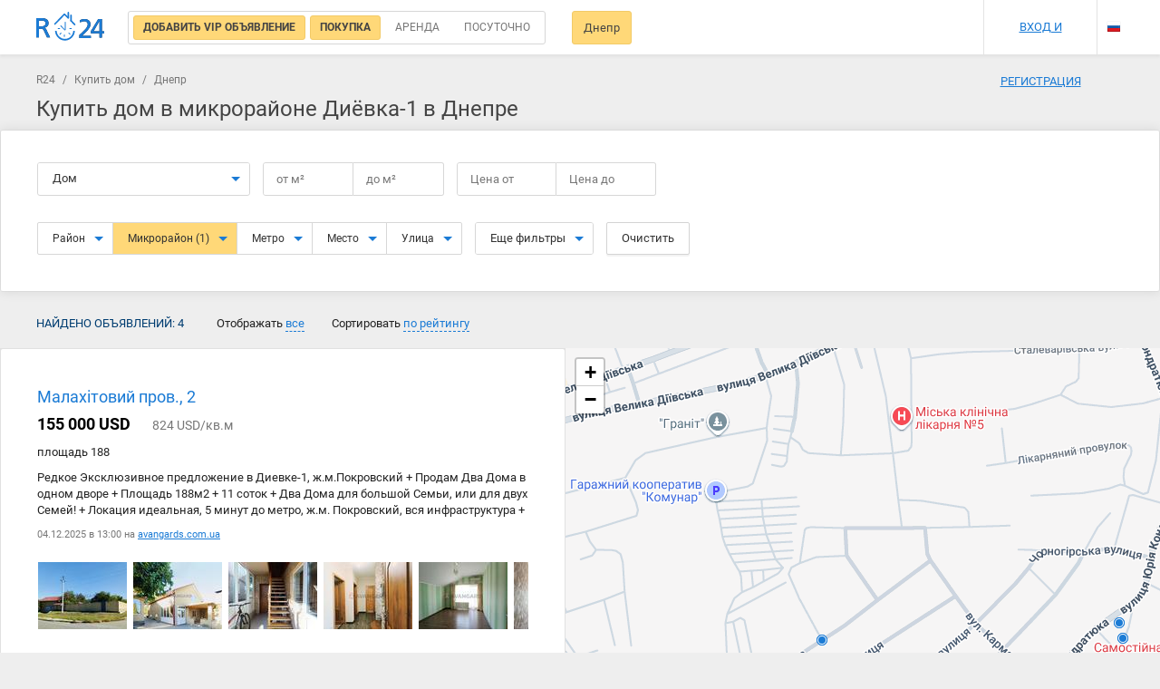

--- FILE ---
content_type: text/html; charset=UTF-8
request_url: https://r24.ua/ru/%D0%BA%D1%83%D0%BF%D0%B8%D1%82%D1%8C-%D0%B4%D0%BE%D0%BC-%D0%BC%D0%B8%D0%BA%D1%80%D0%BE%D1%80%D0%B0%D0%B9%D0%BE%D0%BD-%D0%B4%D0%B8%D1%91%D0%B2%D0%BA%D0%B0-1-%D0%B4%D0%BD%D0%B5%D0%BF%D1%80
body_size: 18162
content:
<!DOCTYPE html>
<html lang="ru">
<head>
    <meta charset="UTF-8"/>
    <meta name="viewport" content="width=device-width, initial-scale=1, maximum-scale=1, user-scalable=0"/>
        <meta name="csrf-param" content="_csrf">
<meta name="csrf-token" content="X8majQn-pXBC6QNmocHeQ82vK0oy0TqxqPwedFVOg-grrvK-TbP9Hw6DYBL-s6oykvdOI16gTMGbjiwXBQiz0Q==">
    <meta name="theme-color" content="#237acb">
    <title>Диёвка-1 - Купить частный дом в Днепре, продажа 4 домов на R24.ua</title>
    <meta name="description" content="Продажа частных домов микрорайон Диёвка-1  в Днепре. 4 предложений на R24.ua по доступным ценам.">
<meta property="image" content="https://r24.ua/images/landing/devices-mockups.png">
<meta property="twitter:card" content="photo">
<meta property="twitter:site" content="@r24.ua">
<meta property="twitter:creator" content="@r24_ua">
<meta property="twitter:title" content="Диёвка-1 - Купить частный дом в Днепре, продажа 4 домов на R24.ua">
<meta property="twitter:image" content="https://r24.ua/images/landing/devices-mockups.png">
<meta property="twitter:description" content="Продажа частных домов микрорайон Диёвка-1  в Днепре. 4 предложений на R24.ua по доступным ценам.">
<meta property="og:type" content="website">
<meta property="og:url" content="https://r24.ua/ru/купить-дом-микрорайон-диёвка-1-днепр">
<meta property="og:title" content="Диёвка-1 - Купить частный дом в Днепре, продажа 4 домов на R24.ua">
<meta property="og:image" content="https://r24.ua/images/landing/devices-mockups.png">
<meta property="og:site_name" content="r24.ua">
<meta property="og:description" content="Продажа частных домов микрорайон Диёвка-1  в Днепре. 4 предложений на R24.ua по доступным ценам.">
<link href="/ru/купить-дом-микрорайон-диёвка-1-днепр" rel="alternate" hreflang="ru">
<link href="/купити-будинок-мікрорайон-діївка-1-дніпро" rel="alternate" hreflang="uk">
<link href="/assets/725c0c97/css/bootstrap.css?v=1550073338" rel="stylesheet">
<link href="/css/main.css?v=1692015208" rel="stylesheet" media="all">
<link href="/assets/715805e3/leaflet/dist/leaflet.css?v=1668792995" rel="stylesheet" media="all">
<link href="/assets/715805e3/leaflet.draw/dist/leaflet.draw.css?v=1540399433" rel="stylesheet" media="all">
<link href="/assets/715805e3/jquery.scrollbar/jquery.scrollbar.css?v=1445484738" rel="stylesheet" media="all">
<link href="/assets/ffe86110/datatables/datatables/media/css/dataTables.bootstrap.min.css?v=1590055724" rel="stylesheet" media="all">
<link href="/assets/715805e3/x-editable/dist/bootstrap3-editable/css/bootstrap-editable.css?v=1383577807" rel="stylesheet" media="all">
<link href="/css/search.css?v=1677200170" rel="stylesheet" media="all">
<link href="/css/search-rent.css?v=1685695702" rel="stylesheet" media="all">
<link href="/css/offer.css?v=1685101057" rel="stylesheet" media="all">
<link href="/css/profile.css?v=1677200170" rel="stylesheet" media="all">
<link href="/css/map_item.css?v=1677200170" rel="stylesheet" media="all">
<link href="/css/agent.css?v=1677200170" rel="stylesheet" media="all">
<link href="/css/partner.css?v=1677200170" rel="stylesheet" media="all">
    <!-- Bootstrap -->
    <link media="all" rel="preload" href="/css/fonts.css?t=20201013" as="style" onload="this.rel='stylesheet'">

    <!-- HTML5 shim and Respond.js for IE8 support of HTML5 elements and media queries -->
    <!-- WARNING: Respond.js doesn't work if you view the page via file:// -->
    <!--[if lt IE 9]>
        <script src="https://oss.maxcdn.com/html5shiv/3.7.2/html5shiv.min.js"></script>
        <script src="https://oss.maxcdn.com/respond/1.4.2/respond.min.js"></script>
    <![endif]-->

                    <!-- Global site tag (gtag.js) - Google Analytics -->
    <script async src="https://www.googletagmanager.com/gtag/js?id=UA-525073-5"></script>
    <script>
        window.dataLayer = window.dataLayer || [];
        function gtag(){dataLayer.push(arguments);}
        gtag('js', new Date());

        gtag('config', 'UA-525073-5');
    </script>
                <script>(function(w,d,s,l,i){w[l]=w[l]||[];w[l].push({'gtm.start': new Date().getTime(),event:'gtm.js'});var f=d.getElementsByTagName(s)[0],j=d.createElement(s),dl=l!='dataLayer'?'&l='+l:'';j.async=true;j.src='https://www.googletagmanager.com/gtm.js?id='+i+dl;f.parentNode.insertBefore(j,f);})(window,document,'script','dataLayer','GTM-KK6M989');</script>
                <script async src="//pagead2.googlesyndication.com/pagead/js/adsbygoogle.js"></script>
        <script>
            (adsbygoogle = window.adsbygoogle || []).push({
                google_ad_client: "ca-pub-8136197665724930",
                enable_page_level_ads: true
            });
        </script>
        <!-- Hotjar Tracking Code for https://r24.ua/ -->
        <script>
            (function(h,o,t,j,a,r){
                h.hj=h.hj||function(){(h.hj.q=h.hj.q||[]).push(arguments)};
                h._hjSettings={hjid:2061853,hjsv:6};
                a=o.getElementsByTagName('head')[0];
                r=o.createElement('script');r.async=1;
                r.src=t+h._hjSettings.hjid+j+h._hjSettings.hjsv;
                a.appendChild(r);
            })(window,document,'https://static.hotjar.com/c/hotjar-','.js?sv=');
        </script>
        <meta name="google-site-verification" content="bA48105_byMSyIkCHT4D7xuzLdwhe9oNwjTy9ZAAYhk" />
</head>
<body class="">
    <input id="eurName" type="hidden" value="евр" data-default="евр">
<input id="uahName" data-id="uah" type="hidden" value="грн" data-default="грн">
<input id="rubName" data-id="rub" type="hidden" value="руб" data-default="руб"><input id="usdName" type="hidden" value="дол" data-default="дол">
<div id="searchNavbar" class="navbar_bg search-navbar__wrap">
    <div class="container navbar navbar-default search-navbar">
                    <a class="navbar-brand__img search-navbar__logo" href="/ru/" title="R24 - Поиск недвижимости"></a>
                <div class="search-navbar__left">
                        <div class="search-navbar__radio">
                <div class="main-form__type">
                    <input id="vipLabel" type="radio" checked="checked" class="main-form__type-radio"/>
                    <label for="vipLabel" class="main-form__type-label">
                        <a href="/ru/vip-ads" style="text-decoration: none">
                            <span>Добавить VIP объявление</span>
                        </a>
                    </label>
                    <input id="searchSell" data-val="sell" type="radio" name="typeSearch" value="sell" checked="checked" class="main-form__type-radio js-search-type" />
                    <label for="searchSell" class="main-form__type-label" style="position: relative">
                        <span>Покупка</span>
                                                <div class="dropdown-menu dropdown-menu-auto arrow-dropdown arrow-dropdown-left" id="searchSellMarket">
                            <div class="search-market">
                                <div class="search-valute__select">
                                    <div class="search-valute__select-wrap no-close">
                                        <div class="search-valute__radio">
                                            <input data-name="новострой" id="searchSellMarketPrimary" type="radio" name="market" value="primary"  />
                                            <label for="searchSellMarketPrimary">Новострой</label>
                                        </div>
                                        <div class="search-valute__radio">
                                            <input data-name="вторичный-рынок" id="searchSellMarketSecondary" type="radio" name="market" value="secondary"  />
                                            <label for="searchSellMarketSecondary">Вторичка</label>
                                        </div>
                                    </div>
                                </div>
                                <div class="js-search-valute-lines"></div>
                            </div>
                        </div>
                                            </label>
                    <input id="searchRent" data-val="rent" type="radio" name="typeSearch" value="rent"  class="main-form__type-radio js-search-type" />
                    <label for="searchRent" class="main-form__type-label"><span>Аренда</span></label>
                    <input id="searchRentDaily" data-val="rent-daily" type="radio" name="typeSearch"  value="rent-daily" class="main-form__type-radio js-search-type" />
                    <label for="searchRentDaily" class="main-form__type-label"><span>Посуточно</span></label>
                                    </div>
            </div>
                                    <div class="search-city-wrap">
                <a href="#" data-empty="Город" id="searchCityBtn" data-target="#cityPopup" data-toggle="modal" class="search-navbar__btn">Днепр</a>
                            </div>

                                                                <a href="#" id="changeSearchParams" class="search-navbar__btn search-navbar__btn-fixed">Изменить параметры поиска</a>
                <a href="javascript:void(0)" id="resetFilters" class="search-navbar__btn search-navbar__btn-fixed">Сбросить фильтры</a>
                    </div>
        <div class="navbar-right search-navbar__right search-navbar__right-no-login">
                            <div class="search-navbar__icons">
                    <a href="/ru/profile/favorite" rel="nofollow noopener" class="search-navbar__icon search-navbar__icon-heart js_favorite_count" style="display: none">0</a>
                    <a href="/ru/profile/notes" rel="nofollow noopener" class="search-navbar__icon search-navbar__icon-comment js_notes_count" style="display: none">0</a>
                    <a href="/ru/profile/blacklist" rel="nofollow noopener" class="search-navbar__icon search-navbar__icon-deny js_blacklist_count" style="display: none">0</a>
                </div>
                <div class="search-navbar__user">
                    <a href="#" data-toggle="modal" data-target="#signPopup">Вход и регистрация</a>
                </div>
                        <div class="search-navbar__lang">
                <ul class="navbar-nav language_select language_dropdown">
                                            <li>
                            <a href="/language/set/uk" class="language uk" data-language="uk" title="Українська"></a>
                        </li>
                                                <li class="current">
                                                        <a href="/language/set/ru" class="language ru" data-language="ru" title="Русский"></a>
                                                    </li>
                </ul>
            </div>
        </div>
        <div type="button" data-toggle="collapse" data-target="#bs-navbar-collapse" aria-expanded="false" class="navbar-toggle collapsed"><span></span>
        </div>
    </div>
    <div class="main_menu collapse navbar-collapse" id="bs-navbar-collapse">
        <div class="main_menu-wrap">
            <div type="button" data-toggle="collapse" data-target="#bs-navbar-collapse" aria-expanded="true" class="menu-close collapsed">Меню</div>
        </div>
        <ul class="menu-mobile">
                        <li class="menu-mobile__item contains-submenu">
                <a id="js-langs" class="menu-mobile__link">Выбрать язык</a>
                <div id="js-popupLangs" class="main_menu popup">
                    <div class="main_menu-wrap">
                        <div class="menu-close js-closePopup">Выбрать язык</div>
                    </div>
                    <div class="main_menu-wrap">
                        <ul class="menu-mobile">
                                                        <li class="menu-mobile__item">
                                <a href="/language/set/ru" class="menu-mobile__link lang" data-language="ru" title="Русский">
                                    Русский                                </a>
                            </li>
                                                        <li class="menu-mobile__item">
                                <a href="/language/set/uk" class="menu-mobile__link lang" data-language="uk" title="Українська">
                                    Українська                                </a>
                            </li>
                                                        <li class="menu-mobile__item contains-btn">
                                <div class="btn btn-fullW js-closePopup">Выбрать</div>
                            </li>
                        </ul>
                    </div>
                </div>
            </li>
                                        <div class="search-mobile__item">
                    <a class="menu-mobile__link" href="#" data-toggle="modal" data-target="#signPopup">Вход и регистрация</a>
                </div>
                <li class="menu-mobile__item">
                    <a class="menu-mobile__link" href="/ru/profile/favorite">Избранные объявления<span class="js_favorite_count amount-events" style="display: none">0</span></a>
                </li>
                <li class="menu-mobile__item">
                    <a class="menu-mobile__link" href="/ru/profile/notes">Комментарии к объявления<span class="js_notes_count amount-events" style="display: none">0</span></a>
                </li>
                <li class="menu-mobile__item">
                    <a class="menu-mobile__link" href="/ru/about/contacts">Контакты</a>
                </li>
                <div class="menu-mobile__item">
                    <a class="menu-mobile__link" href="/ru/partners">Как добавить объявление</a>
                </div>
                    </ul>
    </div>
</div>
<div class="controller controller-search action-index container-search">
    <div class="container clearfix container-search__top">
        <div class="breadcrumbs">
                                <a href="/ru/">R24</a>
                                /
                            <a href="/ru/купить-дом-днепр">Купить дом</a>
                                /
                            <span>Днепр</span>
            </div>

        <div id="searchBlockMobile" class="search-mob">
            <input type="hidden" name="currency" value="uah" autocomplete="off" />
<input id="mobileSearchCategory" type="hidden" name="category" value="house">
<input id="searchTypeMob" type="hidden" name="typeSearch" value="sell" autocomplete="off" />
<input type="hidden" name="page" value="1">
<input type="hidden" name="time" value="all">
<input type="hidden" name="sort" value="rating_desc">
<input type="hidden" name="mode" value="list">
<input type="hidden" name="_csrf" value="X8majQn-pXBC6QNmocHeQ82vK0oy0TqxqPwedFVOg-grrvK-TbP9Hw6DYBL-s6oykvdOI16gTMGbjiwXBQiz0Q==">
<input type="hidden" name="city_lat" value="48.468022111041">
<input type="hidden" name="city_lon" value="35.041771051972">
<div data-id="#searchTypeMob" class="search-form__block search-object js-search-select">
    <button type="button" data-toggle="dropdown" aria-haspopup="true" aria-expanded="false" class="btn btn-default btn-lg dropdown-toggle main-form__col-btn">
        <span>Покупка</span>
        <span class="caret"></span>
    </button>
    <ul class="dropdown-menu arrow-dropdown arrow-dropdown-left">
        <li><a data-name="Покупка" data-id="sell" href="#">Покупка</a>
        </li>
        <li style="display: none">
            <a data-name="Новострой" data-id="sell" data-market="primary" href="#">
                Новострой            </a>
        </li>
        <li style="display: none">
            <a data-name="Покупка Вторичка" data-id="sell" data-market="secondary" href="#">
                Покупка Вторичка            </a>
        </li>
        <li><a data-name="Аренда" data-id="rent" href="#">Аренда</a>
        </li>
        <li><a data-name="Посуточно" data-id="rent-daily" href="#">Посуточно</a>
        </li>
    </ul>
</div>
<div data-id="#mobileSearchCategory" class="search-form__block search-object js-search-select">
    <button type="button" data-toggle="dropdown" aria-haspopup="true" aria-expanded="false" class="btn btn-default btn-lg dropdown-toggle main-form__col-btn"><span>Дом</span><span class="caret"></span>
    </button>
    <ul class="dropdown-menu arrow-dropdown">
                    <li><a href="#" data-id="flat" data-name="Квартира">Квартира</a></li>
                    <li><a href="#" data-id="house" data-name="Дом">Дом</a></li>
                    <li><a href="#" data-id="lot" data-name="Участок">Участок</a></li>
                    <li><a href="#" data-id="office" data-name="Офис">Офис</a></li>
                    <li><a href="#" data-id="merchandise" data-name="Торговая площадка">Торговая площадка</a></li>
                    <li><a href="#" data-id="cafe" data-name="Кафе">Кафе</a></li>
                    <li><a href="#" data-id="garage" data-name="Гараж">Гараж</a></li>
                    <li><a href="#" data-id="production area" data-name="Производственное помещение">Производственное помещение</a></li>
                    <li><a href="#" data-id="area" data-name="Помещение">Помещение</a></li>
                    <li><a href="#" data-id="hotel" data-name="Гостиница">Гостиница</a></li>
                    <li><a href="#" data-id="auto repair" data-name="Автосервис">Автосервис</a></li>
                    <li><a href="#" data-id="business" data-name="Готовый бизнес">Готовый бизнес</a></li>
            </ul>
</div>
<select id="mobileCity" style="visibility: hidden;" name="city_id" data-no_results_text="Нет результатов" data-placeholder="Начните вводить название города" tabindex="8" class="chosen-select js-city">
    <option selected value="5507f2ff43b0c1872730cdc1">Днепр</option>
</select>
<div id="searchMobileNavbarWrap" class="search-mobile__wrap">
<form id="mobileFiltersForm">
    <div id="js-filtersPopup" class="popup">
        <div class="main_menu-wrap">
            <div class="menu-close js-closePopup">Фильтр</div>
            <button id="resetMobileForm" type="button" class="btn pull-right mr-20">Очистить</button>
        </div>
        <div class="main_menu-wrap">
            <ul class="menu-mobile">
                <li id="js-location" class="menu-mobile__item contains-submenu"><a class="menu-mobile__link">Расположение</a>
                    <div id="selectedLocation" class="selectedlist"></div>
                </li>
                <li id="js-roominess" class="menu-mobile__item contains-submenu"><a class="menu-mobile__link">Количество комнат</a>
                    <div id="selectedRoom" class="selectedlist"></div>
                </li>
                <li id="js-price" class="menu-mobile__item contains-submenu"><a class="menu-mobile__link">Цена</a>
                    <div id="selectedPrice" class="selectedlist"></div>
                </li>
                <li id="js-area" class="menu-mobile__item contains-submenu"><a class="menu-mobile__link">Площадь</a>
                    <div id="selectedArea" class="selectedlist"></div>
                </li>
                <li id="js-NoS" class="menu-mobile__item contains-submenu"><a class="menu-mobile__link">Этажность</a>
                    <div id="selectedNoS" class="selectedlist"></div>
                </li>

                                    <li class="menu-mobile__item checkBox">
                        <label class="custom-checkbox search-checkbox">
                            <input class="js-search-additional-param" type="checkbox" value="0.5"  name="metro_distance"/><span>Возле метро</span>
                        </label>
                    </li>
                                                <li class="menu-mobile__item checkBox">
                    <label class="custom-checkbox search-checkbox">
                        <input class="js-search-additional-param" type="checkbox" name="owner"  value="on"/><span>Без посредников</span>
                    </label>
                </li>
                <li class="menu-mobile__item checkBox">
                    <label class="custom-checkbox search-checkbox">
                        <input type="checkbox" value="on"  name="commission" /><span>Без комиссии</span>
                    </label>
                </li>
                                                <li class="menu-mobile__item contains-btn">
                    <div id="submitMobileForm" class="btn btn-fullW js-closePopup">Выбрать</div>
                </li>
            </ul>
        </div>
    </div>
    <div id="js-locationPopup" class="popup">
        <div class="main_menu-wrap">
            <div class="menu-close js-closePopup">Расположение</div>
        </div>
        <div class="main_menu-wrap main_menu-location">
            <select id="chosen-location" style="display: none" name="location_id[]" data-no_results_text="Нет результатов" data-placeholder="район, метро, улица, адрес" multiple="multiple" tabindex="8" class="chosen-select">
                                                                                            <option class="loc"  value="56cb4c2d43b0c123658b4727">Центр</option>
                                            <option class="loc"  value="56cb4c2d43b0c123658b4728">Чапли</option>
                                            <option class="loc"  value="56cb4c4e43b0c123658b4bad">Краснополье</option>
                                            <option class="loc"  value="56cb4c4e43b0c123658b4bb0">Таромское</option>
                                            <option class="loc"  value="56cb4c4e43b0c123658b4bb2">Березановка</option>
                                            <option class="loc"  value="56cb4c4e43b0c123658b4bb3">Каменка</option>
                                            <option class="loc"  value="56cb4c4e43b0c123658b4bb4">Ломовка</option>
                                            <option class="loc"  value="56cb4c4e43b0c123658b4bb5">Диёвка-2</option>
                                            <option class="loc"  value="56cb4c4e43b0c123658b4bb6">Новые Кайдаки</option>
                                            <option class="loc" selected value="56cb4c4e43b0c123658b4bb7">Диёвка-1</option>
                                            <option class="loc"  value="56cb4c4e43b0c123658b4bb8">Лоцманская Каменка</option>
                                            <option class="loc"  value="56cb4c4f43b0c123658b4bb9">Шляховка</option>
                                            <option class="loc"  value="56cb4c4f43b0c123658b4bbb">Фабрика</option>
                                            <option class="loc"  value="56cb4c4f43b0c123658b4bbc">Сухачёвка</option>
                                            <option class="loc"  value="56cb4c4f43b0c123658b4bbd">Мирный</option>
                                            <option class="loc"  value="56cb4c4f43b0c123658b4bbf">Лагерный</option>
                                            <option class="loc"  value="56cb4c4f43b0c123658b4bc0">Нагорный</option>
                                            <option class="loc"  value="56cb4c4f43b0c123658b4bc1">Мандрыковка</option>
                                            <option class="loc"  value="56cb4c4f43b0c123658b4bc3">Победный</option>
                                            <option class="loc"  value="56cb4c4f43b0c123658b4bc4">Рабочая Слобода</option>
                                            <option class="loc"  value="56cb4c4f43b0c123658b4bc9">Имени Крупской</option>
                                            <option class="loc"  value="56cb4c4f43b0c123658b4bcb">Новый</option>
                                            <option class="loc"  value="56cb4c5043b0c123658b4bce">Амур-Пески</option>
                                            <option class="loc"  value="56cb4c5043b0c123658b4bcf">Корея</option>
                                            <option class="loc"  value="56cb4c5043b0c123658b4bd2">Старое Клочко</option>
                                            <option class="loc"  value="56cb4c5043b0c123658b4bd6">Подстанция</option>
                                            <option class="loc"  value="56cb4c5043b0c123658b4bd7">Амур-Чернозём</option>
                                            <option class="loc"  value="56cb4c5043b0c123658b4bd9">Строитель</option>
                                            <option class="loc"  value="56cb4c5043b0c123658b4bdd">Нижнеднепровск</option>
                                            <option class="loc"  value="56cb4c5143b0c123658b4be2">Еврейская Слобода</option>
                                            <option class="loc"  value="56cb4c5143b0c123658b4be3">Развилка</option>
                                            <option class="loc"  value="56cb4c5143b0c123658b4be4">Имени Первого Мая</option>
                                            <option class="loc"  value="56cb4c7143b0c123658b4fd2">Рыбальское</option>
                                                                                </select>
        </div>
    </div>
    <div id="js-roominessPopup" class="popup filter-popup">
        <div class="main_menu-wrap">
            <div class="menu-close js-closePopup">Количество комнат</div>
        </div>
        <div class="main_menu-wrap">
            <ul class="menu-mobile">
                <li class="menu-mobile__item checkBox">
                    <label class="custom-checkbox search-checkbox">
                        <input type="checkbox" value="1"  name="rooms[]" /><span>1 комната</span>
                    </label>
                </li>
                <li class="menu-mobile__item checkBox">
                    <label class="custom-checkbox search-checkbox">
                        <input type="checkbox" value="2"  name="rooms[]" /><span>2 комнаты</span>
                    </label>
                </li>
                <li class="menu-mobile__item checkBox">
                    <label class="custom-checkbox search-checkbox">
                        <input type="checkbox" value="3"  name="rooms[]" /><span>3 комнаты</span>
                    </label>
                </li>
                <li class="menu-mobile__item checkBox">
                    <label class="custom-checkbox search-checkbox">
                        <input type="checkbox" value="4"  name="rooms[]" /><span>4 комнаты</span>
                    </label>
                </li>
                <li class="menu-mobile__item checkBox">
                    <label class="custom-checkbox search-checkbox">
                        <input type="checkbox" value="5"  name="rooms[]" /><span>5 комнат и более</span>
                    </label>
                </li>
            </ul>
        </div>
    </div>
    <div id="js-pricePopup" class="popup filter-popup">
        <div class="main_menu-wrap">
            <div class="menu-close js-closePopup">Цена</div>
        </div>
        <div class="main_menu-wrap main_menu-price">
            <div class="filter_line">
                <div class="filter_line--half">от                    <input name="price_min" type="number" value=""/>
                </div>
                <div class="filter_line--half">до                    <input name="price_max" type="number" value=""/>
                </div>
                <div class="dropdown">
                    <a data-id="uah" data-toggle="dropdown" href="#" class="valute active">uah</a>
                    <ul role="menu" aria-labelledby="dLabel" class="dropdown-menu">
                                                                                                                                        <li data-id="usd" class="valute">usd</li>
                                                                        </ul>
                </div>
            </div>
        </div>
    </div>
    <div id="js-areaPopup" class="popup filter-popup">
        <div class="main_menu-wrap">
            <div class="menu-close js-closePopup">Площадь</div>
        </div>
        <div class="main_menu-wrap">
            <div class="filter_line"><span>Общая площадь</span>
                <div class="filter_line--half">от                    <input value="" data-pre="от"  name="area_min" type="number" /><span class="filter-area">м<sup>2</sup></span>
                </div>
                <div class="filter_line--half">до                    <input value="" data-pre="до" name="area_max" type="number" /><span class="filter-area">м<sup>2</sup></span>
                </div>
            </div>
            <div class="filter_line"><span>Жилая площадь</span>
                <div class="filter_line--half">от                    <input name="living_space_min" data-pre="от" value="" type="number" /><span class="filter-area">м<sup>2</sup></span>
                </div>
                <div class="filter_line--half">до                    <input name="living_space_max" data-pre="до" value="" type="number" /><span class="filter-area">м<sup>2</sup></span>
                </div>
            </div>
            <div class="filter_line"><span>Площадь кухни</span>
                <div class="filter_line--half">от                    <input name="kitchen_space_min" data-pre="от" value="" type="number" /><span class="filter-area">м<sup>2</sup></span>
                </div>
                <div class="filter_line--half">до                    <input name="kitchen_space_max" data-pre="до" value="" type="number" /><span class="filter-area">м<sup>2</sup></span>
                </div>
            </div>
        </div>
    </div>
    <div id="js-NoSpopup" class="popup filter-popup">
        <div class="main_menu-wrap">
            <div class="menu-close js-closePopup">Этажность</div>
        </div>
        <div class="main_menu-wrap">
            <div class="filter_line">
                <div class="filter_line--half">от                    <input name="floor_min" value="" type="number" />
                </div>
                <div class="filter_line--half">до                    <input name="floor_max" value="" type="number" />
                </div>
            </div>
        </div>
    </div>
    <div id="js-searchFilters" data-default="Фильтры" class="btn btn-fullW js-closePopup">Фильтры</div>
</form>
</div>
        </div>
        <a href="#" data-target="#cityPopup" data-toggle="modal" class="search-navbar__btn search-navbar__btn--mob">Днепр</a>
        <div class="filters_header row mt-10">
            <h1 class="no-margin">Купить дом в микрорайоне Диёвка-1 в Днепре</h1>
        </div>
    </div>
    <div id="searchBlock" class="search">
        <form id="searchForm" method="POST" autocomplete="off" class="search-form">
    <input id="searchCurrency" type="hidden" name="currency" value="uah" autocomplete="off" />
    <input id="searchGuest" type="hidden" name="searchGuest" value="" autocomplete="off" />
    <input id="searchAttractType" type="hidden" name="attractType" value="" autocomplete="off" />
    <input type="hidden" name="city_id" value="5507f2ff43b0c1872730cdc1">
    <input id="searchCategory" type="hidden" name="category" value="house">
    <input type="hidden" name="page" value="1">
    <input type="hidden" name="time" value="all">
    <input type="hidden" name="sort" value="rating_desc">
    <input type="hidden" name="mode" value="list">
    <input type="hidden" name="_csrf" value="X8majQn-pXBC6QNmocHeQ82vK0oy0TqxqPwedFVOg-grrvK-TbP9Hw6DYBL-s6oykvdOI16gTMGbjiwXBQiz0Q==">
    <input type="hidden" name="city_lat" value="48.468022111041">
    <input type="hidden" name="city_lon" value="35.041771051972">
    <input type="hidden" name="circle" value=""/>
    <div class="search-form__top js-filters">
        <div class="container">
            <div class="search-form__wrap">
            <div data-id="#searchCategory" class="search-form__block search-type search-object js-search-select">
                <button type="button" data-toggle="dropdown" aria-haspopup="true" aria-expanded="false" class="btn btn-default btn-lg dropdown-toggle main-form__col-btn">
                    <span>Дом</span><span class="caret"></span>
                </button>
                <ul class="dropdown-menu arrow-dropdown">
                                            <li><a href="#" data-id="flat" data-name="Квартира">Квартира</a></li>
                                            <li><a href="#" data-id="house" data-name="Дом">Дом</a></li>
                                            <li><a href="#" data-id="lot" data-name="Участок">Участок</a></li>
                                            <li><a href="#" data-id="office" data-name="Офис">Офис</a></li>
                                            <li><a href="#" data-id="merchandise" data-name="Торговая площадка">Торговая площадка</a></li>
                                            <li><a href="#" data-id="cafe" data-name="Кафе">Кафе</a></li>
                                            <li><a href="#" data-id="garage" data-name="Гараж">Гараж</a></li>
                                            <li><a href="#" data-id="production area" data-name="Производственное помещение">Производственное помещение</a></li>
                                            <li><a href="#" data-id="area" data-name="Помещение">Помещение</a></li>
                                            <li><a href="#" data-id="hotel" data-name="Гостиница">Гостиница</a></li>
                                            <li><a href="#" data-id="auto repair" data-name="Автосервис">Автосервис</a></li>
                                            <li><a href="#" data-id="business" data-name="Готовый бизнес">Готовый бизнес</a></li>
                                    </ul>
            </div>
            <div class="search-form__block search-form__rooms search-app--short search-object js-category-flat_show js-rooms-radio " style="display: none">
                <button type="button" data-toggle="dropdown" aria-haspopup="true" aria-expanded="false" class="btn btn-default btn-lg dropdown-toggle main-form__col-btn">
                    <span class="js-rooms-list"></span>
                    <span>Комнат</span>
                    <span class="caret"></span>
                </button>
                <ul class="dropdown-menu arrow-dropdown noclose ">
                    <li>
                        <div class="main-form__app-wrap">
                            <input id="rooms1"  type="checkbox" name="rooms[]" value="1" class="main-form__app-radio" />
                            <label for="rooms1" class="main-form__app-label">1</label>
                            <input id="rooms2"  type="checkbox" name="rooms[]" value="2" class="main-form__app-radio" />
                            <label for="rooms2" class="main-form__app-label">2</label>
                            <input id="rooms3"  type="checkbox" name="rooms[]" value="3" class="main-form__app-radio" />
                            <label for="rooms3" class="main-form__app-label">3</label>
                            <input id="rooms4"  type="checkbox" name="rooms[]" value="4" class="main-form__app-radio" />
                            <label for="rooms4" class="main-form__app-label">4</label>
                            <input id="rooms5"  type="checkbox" name="rooms[]" value="5" class="main-form__app-radio" />
                            <label for="rooms5" class="main-form__app-label">5+</label>
                        </div>
                    </li>
                </ul>
            </div>
            <div class="search-form__block search-area">
                <div class="js-category-lot_hide search-area-js js-category-land_hide" >
                    <div class="search-form__table">
                        <div class="search-form__col">
                            <div class="main-form__price-btn main-form__block-btn js-search-area-btn default">
                                <span class="js-search-area-text">
                                    от                                    <span> </span>
                                    м&#178;
                                </span>
                                <input class="clear_zero search-valute__input js-search-area-input hidden js-quick-search_area_min" value="" type="number" placeholder="от м&#178;" maxlength="4" step="1" min="0" max="9999" autocomplete="off">
                            </div>
                        </div>
                        <div class="search-form__col">
                            <div class="main-form__price-btn main-form__block-btn js-search-area-btn default">
                                <span class="js-search-area-text">до                                    <span> </span>
                                    м&#178;
                                </span>
                                <input class="clear_zero search-valute__input js-search-area-input hidden js-quick-search_area_max" value="" type="number" placeholder="до м&#178;" maxlength="4" step="1" min="0" max="9999" autocomplete="off">
                            </div>
                        </div>
                    </div>
                    <span class="help-block hidden">Общая площадь, м&#178;</span>
                </div>
                <div class="js-category-lot_show search-lot-area-js js-category-land_show" style="display:none;">
                    <div class="search-form__table">
                        <div class="search-form__col">
                            <div class="main-form__price-btn main-form__block-btn js-search-lot-area-btn default">
                                <span class="js-search-lot-area-text">
                                    от                                    <span> </span>
                                    сот                                </span>
                                <input class="clear_zero search-valute__input js-search-lot-area-input hidden js-quick-search_lot_area_min" value="" type="number" placeholder="от сот" maxlength="4" step="1" min="0" max="9999" autocomplete="off">
                            </div>
                        </div>
                        <div class="search-form__col">
                            <div class="main-form__price-btn main-form__block-btn js-search-lot-area-btn default">
                                <span class="js-search-lot-area-text">до                                    <span> </span>
                                    сот                                </span>
                                <input class="clear_zero search-valute__input js-search-lot-area-input hidden js-quick-search_lot_area_max" value="" type="number" placeholder="до сот" maxlength="4" step="1" min="0" max="9999" autocomplete="off">
                            </div>
                        </div>
                    </div>
                    <span class="help-block hidden">Общая площадь, сот</span>
                </div>
            </div>
            <div class="search-form__block search-cost">
                <div class="search-form__table">
                    <div class="search-form__col">
                        <div class="js-search-price-dropdown" data-pre="от">
                            <div data-toggle="dropdown" aria-haspopup="true" aria-expanded="false" class="main-form__price-btn main-form__block-btn dropdown-toggle default">
                                <span class="js-search-price-text">Цена от</span>
                                <input class="js-search-price-input search-valute__input hidden" name="price_min" value="" type="number" placeholder="Цена от" maxlength="9" autocomplete="off"/>
                            </div>
                            <div class="dropdown-menu arrow-dropdown">
                                <div class="search-valute">
                                    <div class="search-valute__select">
                                        <div class="search-valute__select-wrap no-close">
                                            <div data-id="uah" class="search-valute__radio js-search-currency-select active">
                                                <span>UAH</span>
                                            </div>
                                            <div style="display:none" data-id="eur" class="search-valute__radio js-search-currency-select ">
                                                <span>EUR</span>
                                            </div>
                                            <div data-id="usd" class="search-valute__radio js-search-currency-select ">
                                                <span>USD</span>
                                            </div>
                                        </div>
                                    </div>
                                    <div class="js-price-value-select"></div>
                                </div>
                            </div>
                        </div>
                    </div>
                    <div class="search-form__col">
                        <div class="js-search-price-dropdown" data-pre="до">
                            <div data-toggle="dropdown" aria-haspopup="true" aria-expanded="false" class="main-form__price-btn main-form__block-btn dropdown-toggle default">
                                <span class="js-search-price-text">Цена до</span>
                                <input class="js-search-price-input search-valute__input hidden" name="price_max" value="" type="number" placeholder="Цена до" maxlength="9" autocomplete="off" />
                            </div>
                            <div class="dropdown-menu arrow-dropdown">
                                <div class="search-valute">
                                    <div class="search-valute__select">
                                        <div class="search-valute__select-wrap no-close">
                                            <div data-id="uah" class="search-valute__radio js-search-currency-select active">
                                                <span>UAH</span>
                                            </div>
                                            <div style="display:none" data-id="eur" class="search-valute__radio js-search-currency-select ">
                                                <span>EUR</span>
                                            </div>
                                            <div data-id="usd" class="search-valute__radio js-search-currency-select ">
                                                <span>USD</span>
                                            </div>
                                        </div>
                                    </div>
                                    <div class="js-price-value-select"></div>
                                </div>
                            </div>
                        </div>
                    </div>
                </div>
            </div>
            </div>
            <div class="search-form__wrap">
            <div class="search-form__block search-geo">
                <div class="btn-group">
                                        <div class="btn-group dropdown-noclose" role="group">
                        <button type="button" class="btn btn-default btn-lg dropdown-toggle " aria-haspopup="true" aria-expanded="false">
                            Район                            <span id="districtsCount"></span>
                            <span class="caret"></span>
                        </button>
                        <ul class="dropdown-menu arrow-dropdown noclose">
                            <li id="districts" class="chosen-wrap chosen-open-wrap">
                                <select style="display: none" name="district_id[]" data-no_results_text="Нет результатов" data-placeholder="Все районы" multiple="multiple" tabindex="8" class="chosen-select">
                                    <option value=""></option>
                                                                            <option  value="56cb4c2543b0c123658b4584">Амур-Нижнеднепровский</option>
                                                                            <option  value="56cb4c2543b0c123658b4582">Бабушкинский</option>
                                                                            <option  value="56cb4c2543b0c123658b45a8">Индустриальный</option>
                                                                            <option  value="56cb4c2543b0c123658b4583">Кировский</option>
                                                                            <option  value="56cb4c2543b0c123658b4586">Красногвардейский</option>
                                                                            <option  value="56cb4c2543b0c123658b45a6">Ленинский</option>
                                                                            <option  value="56cb4c2543b0c123658b4585">Октябрьский</option>
                                                                            <option  value="56cb4c2543b0c123658b45a7">Самарский</option>
                                                                            <option  value="57a092ed439a6bd4198b4568">Соборный</option>
                                                                            <option  value="620d07033c83982b6870e0e3">Центральный</option>
                                                                    </select>
                            </li>
                            <li class="footer">
                                <button class="btn btn-default pull-right dropdown-close" type="button">Применить</button>
                            </li>
                        </ul>
                    </div>
                                                            <div class="btn-group dropdown-noclose" role="group">
                        <button type="button" class="btn btn-default btn-lg dropdown-toggle search-form__active-block" aria-haspopup="true" aria-expanded="false">
                            Микрорайон                            <span id="microdistrictsCount">(1)</span>
                            <span class="caret"></span>
                        </button>
                        <ul class="dropdown-menu arrow-dropdown noclose">
                            <li id="microdistricts" class="chosen-wrap chosen-open-wrap">
                                <select style="display: none" name="microdistrict_id[]" data-no_results_text="Нет результатов" data-placeholder="Все микрорайоны" multiple="multiple" tabindex="8" class="chosen-select">
                                    <option value=""></option>
                                                                            <option  value="56cb4c2d43b0c123658b4727">Центр</option>
                                                                            <option  value="56cb4c2d43b0c123658b4728">Чапли</option>
                                                                            <option  value="56cb4c4e43b0c123658b4bad">Краснополье</option>
                                                                            <option  value="56cb4c4e43b0c123658b4bb0">Таромское</option>
                                                                            <option  value="56cb4c4e43b0c123658b4bb2">Березановка</option>
                                                                            <option  value="56cb4c4e43b0c123658b4bb3">Каменка</option>
                                                                            <option  value="56cb4c4e43b0c123658b4bb4">Ломовка</option>
                                                                            <option  value="56cb4c4e43b0c123658b4bb5">Диёвка-2</option>
                                                                            <option  value="56cb4c4e43b0c123658b4bb6">Новые Кайдаки</option>
                                                                            <option selected value="56cb4c4e43b0c123658b4bb7">Диёвка-1</option>
                                                                            <option  value="56cb4c4e43b0c123658b4bb8">Лоцманская Каменка</option>
                                                                            <option  value="56cb4c4f43b0c123658b4bb9">Шляховка</option>
                                                                            <option  value="56cb4c4f43b0c123658b4bbb">Фабрика</option>
                                                                            <option  value="56cb4c4f43b0c123658b4bbc">Сухачёвка</option>
                                                                            <option  value="56cb4c4f43b0c123658b4bbd">Мирный</option>
                                                                            <option  value="56cb4c4f43b0c123658b4bbf">Лагерный</option>
                                                                            <option  value="56cb4c4f43b0c123658b4bc0">Нагорный</option>
                                                                            <option  value="56cb4c4f43b0c123658b4bc1">Мандрыковка</option>
                                                                            <option  value="56cb4c4f43b0c123658b4bc3">Победный</option>
                                                                            <option  value="56cb4c4f43b0c123658b4bc4">Рабочая Слобода</option>
                                                                            <option  value="56cb4c4f43b0c123658b4bc9">Имени Крупской</option>
                                                                            <option  value="56cb4c4f43b0c123658b4bcb">Новый</option>
                                                                            <option  value="56cb4c5043b0c123658b4bce">Амур-Пески</option>
                                                                            <option  value="56cb4c5043b0c123658b4bcf">Корея</option>
                                                                            <option  value="56cb4c5043b0c123658b4bd2">Старое Клочко</option>
                                                                            <option  value="56cb4c5043b0c123658b4bd6">Подстанция</option>
                                                                            <option  value="56cb4c5043b0c123658b4bd7">Амур-Чернозём</option>
                                                                            <option  value="56cb4c5043b0c123658b4bd9">Строитель</option>
                                                                            <option  value="56cb4c5043b0c123658b4bdd">Нижнеднепровск</option>
                                                                            <option  value="56cb4c5143b0c123658b4be2">Еврейская Слобода</option>
                                                                            <option  value="56cb4c5143b0c123658b4be3">Развилка</option>
                                                                            <option  value="56cb4c5143b0c123658b4be4">Имени Первого Мая</option>
                                                                            <option  value="56cb4c7143b0c123658b4fd2">Рыбальское</option>
                                                                    </select>
                            </li>
                            <li class="footer">
                                <button class="btn btn-default pull-right dropdown-close" type="button">Применить</button>
                            </li>
                        </ul>
                    </div>
                                                            <div class="btn-group dropdown-noclose" role="group" id="metro-wrap">
                        <button type="button" class="btn btn-default btn-lg dropdown-toggle " aria-haspopup="true" aria-expanded="false">
                            Метро                            <span id="metroCount"></span>
                            <span class="caret"></span>
                        </button>
                        <ul class="dropdown-menu arrow-dropdown noclose">
                            <li id="metroStations" class="chosen-wrap chosen-open-wrap">
                                <select style="display: none" name="metro_id[]" data-no_results_text="Нет результатов" data-placeholder="Без привязки к метро" multiple="multiple" tabindex="8" class="chosen-select">
                                    <option value=""></option>
                                                <option                 value="5697943c6bf0db398ac4994e">Вокзальная</option>
            <option                 value="569794346bf0db398ac4994b">Заводская</option>
            <option                 value="5697942d6bf0db398ac49949">Коммунаровская</option>
            <option                 value="569794376bf0db398ac4994c">Металлургов</option>
            <option                 value="5697943a6bf0db398ac4994d">Метростроителей</option>
            <option                 value="569794316bf0db398ac4994a">Проспект Свободы</option>
                                    </select>
                            </li>
                            <li class="footer">
                                <button class="btn btn-default pull-right dropdown-close" type="button">Применить</button>
                            </li>
                        </ul>
                    </div>
                                                                <div class="btn-group dropdown-noclose" role="group">
                            <button type="button" class="btn btn-default btn-lg dropdown-toggle " aria-haspopup="true" aria-expanded="false">
                                Место                                <span id="sightCount"></span>
                                <span class="caret"></span>
                            </button>
                            <ul class="dropdown-menu arrow-dropdown noclose">
                                <li id="sight" class="chosen-wrap chosen-open-wrap">
                                    <select style="display: none" name="sight_id[]" data-no_results_text="Нет результатов" data-placeholder="Все места" multiple="multiple" tabindex="8" class="chosen-select">
                                        <option value=""></option>
                                                                                    <option  value="575ad640a9092d711f8b458c">Аэропорт</option>
                                                                                    <option  value="575ad640a9092d711f8b45a3">Богородицкая крепость</option>
                                                                                    <option  value="575ad640a9092d711f8b45de">Дворец Потемкина</option>
                                                                                    <option  value="575ad640a9092d711f8b45ee">Днепропетровский театр русской драмы им. Горького</option>
                                                                                    <option  value="575ad640a9092d711f8b4616">ЖД Вокзал</option>
                                                                                    <option  value="575ad640a9092d711f8b4631">Исторический музей</option>
                                                                                    <option  value="575ad640a9092d711f8b464e">Комсомольский остров</option>
                                                                                    <option  value="575ad640a9092d711f8b466b">Ледовый дворец - Каток</option>
                                                                                    <option  value="575ad640a9092d711f8b46d1">Парк Глобы</option>
                                                                                    <option  value="575ad641a9092d711f8b475e">Спасо-Преображенский кафедральный собор</option>
                                                                                    <option  value="575ad641a9092d711f8b477e">ТРК МОСТ-Сити Центр</option>
                                                                                    <option  value="575ad641a9092d711f8b477f">Троицкий собор</option>
                                                                            </select>
                                </li>
                                <li class="footer">
                                    <button class="btn btn-default pull-right dropdown-close" type="button">Применить</button>
                                </li>
                            </ul>
                        </div>
                                        <div class="btn-group dropdown-noclose" role="group">
                        <button type="button" class="btn btn-default btn-lg dropdown-toggle " aria-haspopup="true" aria-expanded="false">
                            Улица                            <span id="streetsCount"></span>
                            <span class="caret"></span>
                        </button>
                        <ul class="dropdown-menu arrow-dropdown noclose">
                            <li id="streets" class="chosen-wrap chosen-open-wrap">
                                <select style="display: none" name="street[]" data-no_results_text="Нет результатов" data-placeholder="Начните вводить улицу с номером дома или без него" multiple="multiple" tabindex="8" class="chosen-select js-street">
                                    <option value=""></option>
                                                                    </select>
                            </li>
                            <li class="footer">
                                <button class="btn btn-default pull-right dropdown-close" type="button">Применить</button>
                            </li>
                        </ul>
                    </div>
                </div>
            </div>
            <div class="search-form__block searchSpace">
                <div class="search-object dropdown-noclose search-object_params js-search-select">
                    <button type="button" aria-haspopup="true" aria-expanded="false" class="btn btn-default btn-lg dropdown-toggle main-form__col-btn ">
                        <span>Еще фильтры</span>
                        <span class="caret"></span>
                    </button>
                    <ul class="dropdown-menu arrow-dropdown noclose">
                        <li class="dropdown-inner-left">
                                                        <div class="search-period js-category-flat_show js-category-house_show" >
                                Общая площадь                                <div class="pull-right">
                                    <input class="clear_zero" data-pre="от" name="area_min" type="number" min="1" step="1" value="0" placeholder="от"/><span>—</span>
                                    <input class="clear_zero" data-pre="до" name="area_max" type="number" min="1" step="1" value="0" placeholder="до" />
                                </div>
                            </div>
                            <div class="search-period js-category-flat_show js-category-house_show" >
                                Жилая площадь                                <div class="pull-right">
                                    <input class="clear_zero" name="living_space_min" type="number" max="9999" min="1" step="1" value="0" placeholder="от"/><span>—</span>
                                    <input class="clear_zero" name="living_space_max" type="number" max="9999" min="1" step="1" value="0" placeholder="до" />
                                </div>
                            </div>
                            <div class="search-period js-category-flat_show js-category-house_show" >
                                Площадь кухни                                <div class="pull-right">
                                    <input class="clear_zero" data-pre="от" name="kitchen_space_min" type="number" max="9999" min="1" step="1" value="0" placeholder="от"/><span>—</span>
                                    <input class="clear_zero" data-pre="до" name="kitchen_space_max" type="number" max="9999" min="1" step="1" value="0" placeholder="до" />
                                </div>
                            </div>
                            <div class="search-period js-category-townhouse_show js-category-house_show" >
                                Площадь участка                                <div class="pull-right">
                                    <input class="clear_zero" data-pre="от" name="lot_area_min" type="number" max="9999" min="1" step="1" value="0" placeholder="от"/><span>—</span>
                                    <input class="clear_zero" data-pre="до" name="lot_area_max" type="number" max="9999" min="1" step="1" value="0" placeholder="до" />
                                </div>
                            </div>
                            <div class="search-period floors js-category-flat_show js-category-house_show" >
                                Этажность                                <div class="pull-right">
                                    <input name="floor_min" type="number" min="1" step="1" 0 placeholder="от"><span>—</span>
                                    <input name="floor_max" type="number" min="1" step="1" 0 placeholder="до">
                                </div>
                            </div>
                        </li>
                        <li class="dropdown-inner-right">
                            <label class="custom-checkbox search-checkbox">
                                <input class="js-search-additional-param" type="checkbox" name="owner"  value="on"/><span>Без посредников</span>
                            </label>
                            <label class="custom-checkbox search-checkbox" style="display:none;">
                                <input class="js-search-additional-param" type="checkbox" name="studio"  value="on"/><span>Студия<span></span>
                            </label>
                            <label class="custom-checkbox search-checkbox js-type-rent_show js-category-flat_show js-category-room_show" style="display:none;">
                                <input class="js-search-additional-param" type="checkbox" name="renovation"  value="on"/><span>С ремонтом</span>
                            </label>
                            <label class="custom-checkbox search-checkbox js-category-room_show" style="display:none;">
                                <input class="js-search-additional-param" type="checkbox" name="without_owner"  value="on"/><span>Без хозяев</span>
                            </label>
                            <label class="custom-checkbox search-checkbox js-category-lot_hide" >
                                <input class="js-search-additional-param" type="checkbox" name="image"  value="on"/><span>Только с фото</span>
                            </label>
                                                            <label class="custom-checkbox search-checkbox js-category-lot_hide" >
                                    <input class="js-search-additional-param" type="checkbox" value="0.5"  name="metro_distance"/><span>Возле метро</span>
                                </label>
                                                        <label class="custom-checkbox search-checkbox js-type-sell_show js-category-lot_hide" >
                                <input class="js-search-additional-param" type="checkbox"  value="primary" name="market[]"/><span>Новострой</span>
                            </label>
                            <label class="custom-checkbox search-checkbox js-type-sell_show js-category-lot_hide" >
                                <input class="js-search-additional-param" type="checkbox"  value="secondary" name="market[]"/><span>Вторичный рынок</span>
                            </label>
                            <label class="custom-checkbox search-checkbox js-type-sell_show" >
                                <input class="js-search-additional-param" type="checkbox"  value="on" name="commission"/><span>Без комиссии</span>
                            </label>
                        </li>
                        <li class="dropdown-inner-bottom">
                            <hr>
                            <div class="row">
                                <div class="col-xs-6">
                                    <div class="input-group">
                                        <input id="searchPhone" type="text" class="form-control" value="" placeholder="Поиск по телефону">
                                        <span class="input-group-btn">
                                            <button type="button" id="searchPhoneBtn" class="btn btn-default disabled">Найти</button>
                                        </span>
                                    </div>
                                </div>
                                <div class="col-xs-3">
                                    <button type="button" class="btn btn-default btn-block js-popup-clear">Очистить</button>
                                </div>
                                <div class="col-xs-3">
                                    <button type="button" class="btn btn-default btn-block dropdown-close">Применить</button>
                                </div>
                            </div>
                        </li>
                    </ul>
                </div>
            </div>
            <div class="search-form__block search-button js-clear-filters" >
                <button type="button" class="btn btn-default btn-lg main-form__col-btn search-object js-search-clear">Очистить</button>
            </div>
            </div>
        </div>
    </div>
    </form>
    </div>
    <div class="container container-search__tool">
        <div class="pull-left">
            <div class="pull-left filters_info-find">
                Найдено объявлений: <span class="js-search-total">4</span>
            </div>
            <div class="pull-left filters_info-tools">Отображать                <div class="dropdown dropdown-hover inline"><a id="showFilter" aria-expanded="true" aria-haspopup="true" data-toggle="dropdown" href="#" class="link-dashed dropdown-toggle">
                        все                    </a>
                    <ul id="searchPeriod" aria-labelledby="showFilter" class="dropdown-menu dropdown-to-left arrow-dropdown striped-list">
                        <li class="dropdown-header"><a href="#" data-id="all" data-name="все">Все</a></li>
                        <li ><a href="#" data-id="today" data-name="новые за сегодня">Сегодня</a></li>
                        <li ><a href="#" data-id="yesterday" data-name="новые за вчера и сегодня">Вчера и сегодня</a></li>
                        <li ><a href="#" data-id="week" data-name="новые за неделю">Неделя</a></li>
                        <li ><a href="#" data-id="month" data-name="новые за месяц">Месяц</a></li>
                        <li ><a href="#" data-id="3months" data-name="новые за квартал">Квартал</a></li>
                        <li ><a href="#" data-id="6months" data-name="новые за полгода">Полгода</a></li>
                        <li ><a href="#" data-id="12months" data-name="новые за год">Год</a></li>
                    </ul>
                </div>
            </div>
            <div class="pull-left mh-30 filters_info-sort">Сортировать                <div class="dropdown dropdown-hover inline"><a id="sortFilter" aria-expanded="true" aria-haspopup="true" data-toggle="dropdown" href="#" class="link-dashed dropdown-toggle">
                        по рейтингу                    </a>
                    <ul id="searchSort" aria-labelledby="sortFilter" class="dropdown-menu dropdown-to-left arrow-dropdown striped-list">
                        <li class="dropdown-header"><a href="#" data-id="rating_desc" data-name="по рейтингу">По рейтингу</a></li>
                        <li ><a href="#" data-id="price_asc" data-name="по цене, сначала дешевле">Сначала дешевле</a></li>
                        <li ><a href="#" data-id="price_desc" data-name="по цене, сначала дороже">Сначала дороже</a></li>
                        <li ><a href="#" data-id="rooms_desc" data-name="по количеству комнат">По количеству комнат</a></li>
                        <li ><a href="#" data-id="timestamp_desc" data-name="по дате добавления">По дате добавления</a></li>
                    </ul>
                </div>
            </div>
        </div>
    </div>
    <div id="searchWrap">
        <div class="container search-result_container">
            <div id="searchResults">
                <div class="object_items">
                <div class="object_item white-container js-offer"
             data-group-id="68d50a3fce35d270940a7205"
             data-id="68d50a3fce35d270940a7204"
             data-lat="48.47317"
             data-lng="34.9277"
        >
            <div class="object_item_wrapper row" tabindex="-1">
                <div class="object_info col-md-12">
                    <div class="object_title_section">
                        <a href="/redirect/68d50a3fce35d270940a7204" target="_blank" rel="nofollow noopener" class="js-offer-link object_title">Малахітовий пров., 2</a>
                        <div class="object_list_actions">
                            <a href="#" class="icon icon-heart js-favorite grey hover_reveal" title="В избранное"></a>
                            <div class="popover-wrapper">
                                <a href="#" class="js-comment icon icon-comment grey hover_reveal" title="Заметки" data-toggle="modal" data-target="#notePopup"></a>
                                                            </div>
                        </div>
                        <div class="obj-actions">
                            <div class="obj-actions__btn"><span></span>
                            </div>
                            <div class="obj-control">
                                <a href="#" data-has="0" data-text="Убрать из избранного" class="js-favorite-mob obj-control__link">В избранное</a>
                                <a href="#" data-toggle="modal" data-target="#notePopup" class="js-comment obj-control__link">Заметки</a>
                                <a href="#" class="obj-control__link js-abuse">Пожаловаться</a>
                            </div>
                        </div>
                    </div>
                    <div class="clear"></div>
                    <p class="object_price">
                        155 000                        USD                                                    <span>824 USD/кв.м</span>
                                            </p>
                    <p>
                                                площадь 188                                            </p>
                    <div class="marks">
                                                                                            </div>
                                            <p class="object_description object_description-short">
                            Редкое Эксклюзивное предложение в Диевке-1, ж.м.Покровский + Продам Два Дома в одном дворе + Площадь 188м2 + 11 соток + Два Дома для большой Семьи, или для двух Семей! + Локация идеальная, 5 минут до метро, ж.м. Покровский, вся инфраструктура + Асфальтированный подъезд к дому + + + Первый Дом: + 4 раздельные спальни, кухня и санузел + Современный капитальный ремонт ++ + Второй Дом: + 2 спальни, терраса, кухня -студия + Главное: + Централизованное водоснабжение + Автономное газовое отопление + Выгребная яма (септик) + Два гаража + возможность поставить несколько авто во дворе + Уютная альтанка с барбекю + Участок 10 соток – обустроен + Капитальный качественный ремонт + Остается встроенная мебель и техника + Лучшее предложение для комфортной жизни со всеми современными удобствами! + Звоните!                        </p>
                                                                <p class="small grey">
                            04.12.2025 в 13:00                            на                                                                                                <a href="/redirect/68d50a3fce35d270940a7204" target="_blank" rel="nofollow noopener">avangards.com.ua</a>
                                                                                                                        </p>
                                    </div>
                <div class="object_view col-md-12">
                    <div class="popover-wrapper pull-right object_info-rieltor">
                                                                            <div class="popover-container to_left agency_popover">
                                                                <div class="agency_name">
                                    <p>Сітковська Валентина</p>
                                    <p class="grey">
                                        Агентство недвижимости                                    </p>
                                </div>
                            </div>
                                            </div>
                    <p class="object_price">
                        155 000                        USD                                                    <span>824 USD/кв.м</span>
                                            </p>
                                            <button class="swiper-nav swiper-prev btn btn-primary object_images_carousel_nav object_images_prev glyphicon glyphicon-chevron-left"></button>
                                        <div class="object_images swiper-container swiper-container-horizontal">
                        <ul class="object_images_carousel swiper-wrapper clearfix">
                                                                                                <li class="swiper-slide">
                                        <img data-src="/image/68d50a6024b9498c1b007496/resize/98x98" class="js-load-image"/>
                                    </li>
                                                                    <li class="swiper-slide">
                                        <img data-src="/image/68d50a602f6373915309df2c/resize/98x98" class="js-load-image"/>
                                    </li>
                                                                    <li class="swiper-slide">
                                        <img data-src="/image/68d50a6024b9498c1b007498/resize/98x98" class="js-load-image"/>
                                    </li>
                                                                    <li class="swiper-slide">
                                        <img data-src="/image/68d50a6024b9498c1b00749a/resize/98x98" class="js-load-image"/>
                                    </li>
                                                                    <li class="swiper-slide">
                                        <img data-src="/image/68d50a602f6373915309df2e/resize/98x98" class="js-load-image"/>
                                    </li>
                                                                    <li class="swiper-slide">
                                        <img data-src="/image/68d50a6024b9498c1b00749c/resize/98x98" class="js-load-image"/>
                                    </li>
                                                                    <li class="swiper-slide">
                                        <img data-src="/image/68d50a602f6373915309df30/resize/98x98" class="js-load-image"/>
                                    </li>
                                                                    <li class="swiper-slide">
                                        <img data-src="/image/68d50a6024b9498c1b00749e/resize/98x98" class="js-load-image"/>
                                    </li>
                                                                    <li class="swiper-slide">
                                        <img data-src="/image/68d50a602f6373915309df32/resize/98x98" class="js-load-image"/>
                                    </li>
                                                                    <li class="swiper-slide">
                                        <img data-src="/image/68d50a6024b9498c1b0074a0/resize/98x98" class="js-load-image"/>
                                    </li>
                                                                    <li class="swiper-slide">
                                        <img data-src="/image/68d50a602f6373915309df34/resize/98x98" class="js-load-image"/>
                                    </li>
                                                                    <li class="swiper-slide">
                                        <img data-src="/image/68d50a6124b9498c1b0074a2/resize/98x98" class="js-load-image"/>
                                    </li>
                                                                    <li class="swiper-slide">
                                        <img data-src="/image/68d50a612f6373915309df36/resize/98x98" class="js-load-image"/>
                                    </li>
                                                                    <li class="swiper-slide">
                                        <img data-src="/image/68d50a6124b9498c1b0074a4/resize/98x98" class="js-load-image"/>
                                    </li>
                                                                    <li class="swiper-slide">
                                        <img data-src="/image/68d50a612f6373915309df38/resize/98x98" class="js-load-image"/>
                                    </li>
                                                                    <li class="swiper-slide">
                                        <img data-src="/image/68d50a6124b9498c1b0074a6/resize/98x98" class="js-load-image"/>
                                    </li>
                                                                    <li class="swiper-slide">
                                        <img data-src="/image/68d50a612f6373915309df3a/resize/98x98" class="js-load-image"/>
                                    </li>
                                                                    <li class="swiper-slide">
                                        <img data-src="/image/68d50a6124b9498c1b0074a8/resize/98x98" class="js-load-image"/>
                                    </li>
                                                                    <li class="swiper-slide">
                                        <img data-src="/image/68d50a612f6373915309df3c/resize/98x98" class="js-load-image"/>
                                    </li>
                                                                    <li class="swiper-slide">
                                        <img data-src="/image/68d50a6124b9498c1b0074aa/resize/98x98" class="js-load-image"/>
                                    </li>
                                                                    <li class="swiper-slide">
                                        <img data-src="/image/68d50a612f6373915309df3e/resize/98x98" class="js-load-image"/>
                                    </li>
                                                                                    </ul>
                    </div>
                                            <button class="swiper-nav swiper-next btn btn-primary object_images_carousel_nav object_images_next glyphicon glyphicon-chevron-right"></button>
                                        <div class="hover_reveal">
                        <a href="/redirect/68d50a3fce35d270940a7204" target="_blank" rel="nofollow noopener" class="js-offer-link btn btn-sm btn-primary mr-20">Подробнее</a>
                                                                        <a href="#" class="icon icon-warning grey js-abuse" title="Пожаловаться" data-toggle="modal" data-target="#abusePopup"></a>
                    </div>
                                    </div>
                <button class="close" title="Скрыть"></button>
            </div>
                    </div>
            <div class="object_item white-container js-offer"
             data-group-id="682ded8b9f06e4bf820d4df4"
             data-id="682ded8b9f06e4bf820d4df3"
             data-lat="48.4733997"
             data-lng="34.927613"
        >
            <div class="object_item_wrapper row" tabindex="-1">
                <div class="object_info col-md-12">
                    <div class="object_title_section">
                        <a href="/redirect/682ded8b9f06e4bf820d4df3" target="_blank" rel="nofollow noopener" class="js-offer-link object_title">Малохітовий пер., 2</a>
                        <div class="object_list_actions">
                            <a href="#" class="icon icon-heart js-favorite grey hover_reveal" title="В избранное"></a>
                            <div class="popover-wrapper">
                                <a href="#" class="js-comment icon icon-comment grey hover_reveal" title="Заметки" data-toggle="modal" data-target="#notePopup"></a>
                                                            </div>
                        </div>
                        <div class="obj-actions">
                            <div class="obj-actions__btn"><span></span>
                            </div>
                            <div class="obj-control">
                                <a href="#" data-has="0" data-text="Убрать из избранного" class="js-favorite-mob obj-control__link">В избранное</a>
                                <a href="#" data-toggle="modal" data-target="#notePopup" class="js-comment obj-control__link">Заметки</a>
                                <a href="#" class="obj-control__link js-abuse">Пожаловаться</a>
                            </div>
                        </div>
                    </div>
                    <div class="clear"></div>
                    <p class="object_price">
                        145 000                        USD                                                    <span>771 USD/кв.м</span>
                                            </p>
                    <p>
                                                площадь 188                                            </p>
                    <div class="marks">
                                                                                            </div>
                                            <p class="object_description object_description-short">
                            Продаються два затишні будинки на одній ділянці Дієвки-1! Прекрасний варіант для великої родини або двох поколінь: Ділянка 11 соток, приватизована Перший будинок – 72 м #178; Кухня + 4 кімнати + ванна кімната /меблі та техніка, газове опалення Vaillant/ Другий будинок – 116 м2: Простора літня кухня на першому поверсі з виходом на терасу з мангальною зоною. На другому поверсі: 2 кімнати + велика кухня-студія + ванна кімната + с/у + коридор. Центральний водопровід, септик На ділянці: - 2 гаража – Сад, город – Альтанка з барбекю та піччю - Погріб – Паркування на кілька авто – Доглянутий двір Відмінне розташування: до м. Покровська - 10 хвилин пішки! Телефонуйте - показ у зручний час!                        </p>
                                                                <p class="small grey">
                            20.05.2025 в 11:00                            на                                                                                                <a href="/redirect/682ded8b9f06e4bf820d4df3" target="_blank" rel="nofollow noopener">avangards.com.ua</a>
                                                                                                                        </p>
                                    </div>
                <div class="object_view col-md-12">
                    <div class="popover-wrapper pull-right object_info-rieltor">
                                                                            <div class="popover-container to_left agency_popover">
                                                                <div class="agency_name">
                                    <p>Захарчук Вікторія</p>
                                    <p class="grey">
                                        Агентство недвижимости                                    </p>
                                </div>
                            </div>
                                            </div>
                    <p class="object_price">
                        145 000                        USD                                                    <span>771 USD/кв.м</span>
                                            </p>
                                            <button class="swiper-nav swiper-prev btn btn-primary object_images_carousel_nav object_images_prev glyphicon glyphicon-chevron-left"></button>
                                        <div class="object_images swiper-container swiper-container-horizontal">
                        <ul class="object_images_carousel swiper-wrapper clearfix">
                                                                                                <li class="swiper-slide">
                                        <img data-src="/image/682dedae14b97e53f404f162/resize/98x98" class="js-load-image"/>
                                    </li>
                                                                    <li class="swiper-slide">
                                        <img data-src="/image/682dedae482e7b312e0c8e94/resize/98x98" class="js-load-image"/>
                                    </li>
                                                                    <li class="swiper-slide">
                                        <img data-src="/image/682dedae482e7b312e0c8e92/resize/98x98" class="js-load-image"/>
                                    </li>
                                                                    <li class="swiper-slide">
                                        <img data-src="/image/682dedaf14b97e53f404f166/resize/98x98" class="js-load-image"/>
                                    </li>
                                                                    <li class="swiper-slide">
                                        <img data-src="/image/682dedae14b97e53f404f164/resize/98x98" class="js-load-image"/>
                                    </li>
                                                                    <li class="swiper-slide">
                                        <img data-src="/image/682dedaf482e7b312e0c8e98/resize/98x98" class="js-load-image"/>
                                    </li>
                                                                    <li class="swiper-slide">
                                        <img data-src="/image/682dedaf482e7b312e0c8e96/resize/98x98" class="js-load-image"/>
                                    </li>
                                                                    <li class="swiper-slide">
                                        <img data-src="/image/682dedaf14b97e53f404f168/resize/98x98" class="js-load-image"/>
                                    </li>
                                                                    <li class="swiper-slide">
                                        <img data-src="/image/682dedaf482e7b312e0c8e9a/resize/98x98" class="js-load-image"/>
                                    </li>
                                                                    <li class="swiper-slide">
                                        <img data-src="/image/682dedaf14b97e53f404f16c/resize/98x98" class="js-load-image"/>
                                    </li>
                                                                    <li class="swiper-slide">
                                        <img data-src="/image/682dedaf14b97e53f404f16a/resize/98x98" class="js-load-image"/>
                                    </li>
                                                                    <li class="swiper-slide">
                                        <img data-src="/image/682dedaf482e7b312e0c8e9c/resize/98x98" class="js-load-image"/>
                                    </li>
                                                                    <li class="swiper-slide">
                                        <img data-src="/image/682dedaf482e7b312e0c8ea0/resize/98x98" class="js-load-image"/>
                                    </li>
                                                                    <li class="swiper-slide">
                                        <img data-src="/image/682dedaf14b97e53f404f16e/resize/98x98" class="js-load-image"/>
                                    </li>
                                                                    <li class="swiper-slide">
                                        <img data-src="/image/682dedaf482e7b312e0c8ea4/resize/98x98" class="js-load-image"/>
                                    </li>
                                                                    <li class="swiper-slide">
                                        <img data-src="/image/682dedaf482e7b312e0c8e9e/resize/98x98" class="js-load-image"/>
                                    </li>
                                                                    <li class="swiper-slide">
                                        <img data-src="/image/682dedaf14b97e53f404f170/resize/98x98" class="js-load-image"/>
                                    </li>
                                                                    <li class="swiper-slide">
                                        <img data-src="/image/682dedaf482e7b312e0c8ea2/resize/98x98" class="js-load-image"/>
                                    </li>
                                                                    <li class="swiper-slide">
                                        <img data-src="/image/682dedaf14b97e53f404f174/resize/98x98" class="js-load-image"/>
                                    </li>
                                                                    <li class="swiper-slide">
                                        <img data-src="/image/682dedaf14b97e53f404f172/resize/98x98" class="js-load-image"/>
                                    </li>
                                                                                    </ul>
                    </div>
                                            <button class="swiper-nav swiper-next btn btn-primary object_images_carousel_nav object_images_next glyphicon glyphicon-chevron-right"></button>
                                        <div class="hover_reveal">
                        <a href="/redirect/682ded8b9f06e4bf820d4df3" target="_blank" rel="nofollow noopener" class="js-offer-link btn btn-sm btn-primary mr-20">Подробнее</a>
                                                                        <a href="#" class="icon icon-warning grey js-abuse" title="Пожаловаться" data-toggle="modal" data-target="#abusePopup"></a>
                    </div>
                                    </div>
                <button class="close" title="Скрыть"></button>
            </div>
                    </div>
    
    </div>
            </div>

            <div id="map_objects"  data-json='[{"id":"682335b08753fb01b4092694","lat":48.4718,"lng":34.9154},{"id":"68d50a3fce35d270940a7205","lat":48.47317,"lng":34.9277},{"id":"686c663647b751421303f40e","lat":48.4731318,"lng":34.9205776},{"id":"682ded8b9f06e4bf820d4df4","lat":48.4733997,"lng":34.927613}]'                  class="map_objects leaflet-touch leaflet-fade-anim leaflet-grab leaflet-touch-zoom"></div>
        </div>

        <div id="pagination" class="container pagination-container" style="display: none">
            
<div class="object_item white-container row">
    <div class="col-md-3">
        <p class="strong uppercase mt-30 ml-20">
            показано            <span class="js-total-displayed">2</span>
            <span class="js-total-displayed-plural"
                  data-plural1="объявление"
                  data-plural2="объявления"
                  data-plural5="объявлений">объявления</span>
            из            <span class="js-search-total">4</span>
            на            <span class="js-current-page">1</span>
            странице    </div>
    <div class="col-md-4">
        <nav>
            <ul class="pagination">
                <li class="disabled pagination_nav">
                    <a href="/ru/купить-дом-микрорайон-диёвка-1-днепр" data-id="1" data-image="" aria-label="Предыдущая страница"><span aria-hidden="true" class="icon icon-caret-left white"></span></a>
                </li>
                                    <li class="active pagination-item">
                        <a href="/ru/купить-дом-микрорайон-диёвка-1-днепр" data-id="1" data-image="">1</a>
                    </li>
                                <li class="disabled pagination_nav">
                    <a href="/ru/купить-дом-микрорайон-диёвка-1-днепр" data-id="1" data-image="" aria-label="Следующая страница"><span aria-hidden="true" class="icon icon-caret-right white"></span></a>
                </li>
            </ul>
        </nav>
    </div>
</div>
        </div>
    </div>
    <div id="preloader" style="text-align: center; display:none; ">
    <svg version="1.1" class="col-sm-2 svg" xmlns="http://www.w3.org/2000/svg" xmlns:xlink="http://www.w3.org/1999/xlink" x="0px" y="0px" viewBox="0 0 100 100" enable-background="new 0 0 100 100" xml:space="preserve">
        <circle fill="none" stroke="#1b7bd5" stroke-width="4" stroke-miterlimit="10" cx="50" cy="50" r="48"/>
        <line fill="none" stroke-linecap="round" stroke="#1b7bd5" stroke-width="4" stroke-miterlimit="10" x1="50"  y1="50" x2="85" y2="50.5">
            <animateTransform attributeName="transform" dur="2s" type="rotate" from="0 50 50" to="360 50 50" repeatCount="indefinite"/>
        </line>
        <line fill="none" stroke-linecap="round" stroke="#1b7bd5" stroke-width="4" stroke-miterlimit="10" x1="50" y1="50" x2="49.5" y2="74">
            <animateTransform attributeName="transform" dur="15s" type="rotate" from="0 50 50" to="360 50 50" repeatCount="indefinite"/>
        </line>
    </svg>
</div>
    <div class="container">
        <div style="display:none" class="page_description">
            <h2></h2>
            <div class="page_description-text">
                <p>
                                    </p>
                <a href="#" class="page_description-open js-expand-seo">Читать дальше</a>
                <a href="#" class="page_description-open-back js-expand-seo-back">Свернуть</a>
            </div>
        </div>
                <div class="tabs bottom_tabs similar">
    <ul class="nav nav-pills">
                    <li role="presentation" class="active"><a href="#" class="js-similar" data-tab="similar-district">Районы</a></li>
                            <li role="presentation"><a href="#" class="js-similar" data-tab="similar-microdistrict">Микрорайоны</a></li>
                            <li role="presentation"><a href="#" class="js-similar" data-tab="similar-street">Улицы</a></li>
                            <li role="presentation"><a href="#" class="js-similar" data-tab="similar-metro">Метро</a></li>
            </ul>
            <div class="city_notices row similar-district">
                            <div class="col-sm-4">
                    <section class="city_notices_item">
                        <ul class="city_notices_item_listing">
                                                            <li><a href="/ru/купить-дом-амур-нижнеднепровский-район-днепр">Амур-Нижнеднепровский</a></li>
                                                            <li><a href="/ru/купить-дом-самарский-район-днепр">Самарский</a></li>
                                                    </ul>
                    </section>
                </div>
                            <div class="col-sm-4">
                    <section class="city_notices_item">
                        <ul class="city_notices_item_listing">
                                                            <li><a href="/ru/купить-дом-индустриальный-район-днепр">Индустриальный</a></li>
                                                            <li><a href="/ru/купить-дом-соборный-район-днепр">Соборный</a></li>
                                                    </ul>
                    </section>
                </div>
                            <div class="col-sm-4">
                    <section class="city_notices_item">
                        <ul class="city_notices_item_listing">
                                                            <li><a href="/ru/купить-дом-центральный-район-днепр">Центральный</a></li>
                                                    </ul>
                    </section>
                </div>
                    </div>
                <div class="city_notices row similar-microdistrict hidden">
                            <div class="col-sm-4">
                    <section class="city_notices_item">
                        <ul class="city_notices_item_listing">
                                                            <li><a href="/ru/купить-дом-микрорайон-центр-днепр">Центр</a></li>
                                                            <li><a href="/ru/купить-дом-микрорайон-чапли-днепр">Чапли</a></li>
                                                            <li><a href="/ru/купить-дом-микрорайон-каменка-днепр">Каменка</a></li>
                                                            <li><a href="/ru/купить-дом-микрорайон-ломовка-днепр">Ломовка</a></li>
                                                    </ul>
                    </section>
                </div>
                            <div class="col-sm-4">
                    <section class="city_notices_item">
                        <ul class="city_notices_item_listing">
                                                            <li><a href="/ru/купить-дом-микрорайон-лоцманская-каменка-днепр">Лоцманская Каменка</a></li>
                                                            <li><a href="/ru/купить-дом-микрорайон-лагерный-днепр">Лагерный</a></li>
                                                            <li><a href="/ru/купить-дом-микрорайон-победный-днепр">Победный</a></li>
                                                            <li><a href="/ru/купить-дом-микрорайон-имени-крупской-днепр">Имени Крупской</a></li>
                                                    </ul>
                    </section>
                </div>
                            <div class="col-sm-4">
                    <section class="city_notices_item">
                        <ul class="city_notices_item_listing">
                                                            <li><a href="/ru/купить-дом-микрорайон-новый-днепр">Новый</a></li>
                                                            <li><a href="/ru/купить-дом-микрорайон-рыбальское-днепр">Рыбальское</a></li>
                                                    </ul>
                    </section>
                </div>
                    </div>
      
            <div class="city_notices row similar-street hidden">
                            <div class="col-sm-4">
                    <section class="city_notices_item">
                        <ul class="city_notices_item_listing">
                                                            <li><a href="/ru/купить-дом-улица-бережная-днепр">Бережная</a></li>
                                                            <li><a href="/ru/купить-дом-улица-гуртовая-днепр">Гуртовая</a></li>
                                                            <li><a href="/ru/купить-дом-улица-конструктивная-днепр">Конструктивная</a></li>
                                                            <li><a href="/ru/купить-дом-проспект-воронцова-днепр">Воронцова</a></li>
                                                    </ul>
                    </section>
                </div>
                            <div class="col-sm-4">
                    <section class="city_notices_item">
                        <ul class="city_notices_item_listing">
                                                            <li><a href="/ru/купить-дом-улица-станичная-днепр">Станичная</a></li>
                                                            <li><a href="/ru/купить-дом-улица-сташкова-днепр">Сташкова</a></li>
                                                            <li><a href="/ru/купить-дом-улица-мандрыковская-днепр">Мандрыковская</a></li>
                                                            <li><a href="/ru/купить-дом-улица-мильмана-днепр">Мильмана</a></li>
                                                    </ul>
                    </section>
                </div>
                            <div class="col-sm-4">
                    <section class="city_notices_item">
                        <ul class="city_notices_item_listing">
                                                            <li><a href="/ru/купить-дом-улица-гаванская-днепр">Гаванская</a></li>
                                                            <li><a href="/ru/купить-дом-улица-ашхабадская-днепр">Ашхабадская</a></li>
                                                            <li><a href="/ru/купить-дом-улица-байкальская-днепр">Байкальская</a></li>
                                                            <li><a href="/ru/купить-дом-улица-здоровья-днепр">Здоровья</a></li>
                                                    </ul>
                    </section>
                </div>
                    </div>
                <div class="city_notices row similar-metro hidden">
                            <div class="col-sm-4">
                    <section class="city_notices_item">
                        <ul class="city_notices_item_listing">
                                                            <li><a href="/ru/купить-дом-метро-коммунаровская-днепр">Коммунаровская</a></li>
                                                    </ul>
                    </section>
                </div>
                    </div>
    </div>
    </div>
    <footer>
    <div class="container footer_content">
        <div class="row">
            <div class="col-md-12">
                <p class="copyright">
                    &copy;
                    R24 Все права защищены                    <img src="/images/payment/visa.svg" alt="visa" height="48">
                    <img src="/images/payment/mastercard.svg" alt="mastercard" height="48">
                </p>
                <ul class="footer_nav">
                    <li><a href="/ru/about/contacts">Контакты</a></li>
                    <li><a href="/ru/partners">Наши партнеры</a></li>
                    <li><a data-toggle="modal" data-target="#oferta" href="#">Оферта</a></li>
                    <li><a data-toggle="modal" data-target="#privacyPolicy" href="#">Политика Конфиденциальности</a></li>
                    <li><a href="/ru/agent">Сотрудничество и реклама</a></li>
                    <li><a data-toggle="modal" data-target="#termsOfUse" href="#">Пользовательское соглашение</a></li>
                                        <li><a href="/ru/blog">Блог</a></li>
                                                                                                                                        </ul>
            </div>
                    </div>
    </div>
</footer>
<div class="modal fade" id="oferta" tabindex="-1" role="dialog">
    <div class="modal-dialog" style="width: 50%">
        <div class="modal-content">
            <button type="button" class="close" data-dismiss="modal" aria-label="Close"></button>
            <div class="modal-header">
                <h3>
                    Оферта на оказание справочно-информационных услуг в сфере поиска недвижимости                </h3>
            </div>
            <div class="modal-body">
            </div>
        </div>
    </div>
</div>
<div class="modal fade" id="privacyPolicy" tabindex="-1" role="dialog">
    <div class="modal-dialog" style="width: 50%">
        <div class="modal-content">
            <button type="button" class="close" data-dismiss="modal" aria-label="Close"></button>
            <div class="modal-header">
                <h3>
                    Политики конфиденциальности                </h3>
            </div>
            <div class="modal-body">
            </div>
        </div>
    </div>
</div>

<div class="modal fade" id="termsOfUse" tabindex="-1" role="dialog">
    <div class="modal-dialog" style="width: 50%">
        <div class="modal-content">
            <button type="button" class="close" data-dismiss="modal" aria-label="Close"></button>
            <div class="modal-header">
                <h3>
                    Пользовательское соглашение                </h3>
            </div>
            <div class="modal-body">
            </div>
        </div>
    </div>
</div>

    <div class="modal fade" id="duplicateNotify" tabindex="-1" role="dialog">
        <div class="modal-dialog">
            <div class="modal-content">
                <button type="button" class="close" data-dismiss="modal" aria-label="Close"></button>
                <div class="modal-header">
                    <h3>Вы уже подписаны на данную рассылку.</h3>
                </div>
                <div class="modal-body">
                    <form method="POST" class="form-horizontal subscribe_form clearfix">
                        <div class="col-md-9 col-xs-offset-2">
                            <div class="form-group modal-footer-buttons pull-right">
                                <div class="col-md-9 col-xs-offset-3">
                                    <button class="btn btn-lg btn-grey" data-dismiss="modal">Ок</button>
                                </div>
                            </div>
                        </div>
                    </form>
                </div>
            </div>
        </div>
    </div>
        <div class="modal fade" id="notePopup" tabindex="-1" role="dialog">
    <div class="modal-dialog">
        <div class="modal-content">
            <button type="button" class="close" data-dismiss="modal" aria-label="Close"></button>
            <div class="modal-header">
                <h3>Заметка к объявлению</h3>
                <h5>Текст заметки будет виден только вам</h5>
            </div>
            <div class="modal-body">
                <form class="form-horizontal" method="POST">
                    <div class="form-group">
                        <label class="col-sm-3 control-label">Ваш комментарий</label>
                        <div class="col-sm-9">
                            <textarea name="note" class="form-control object_comment" placeholder="Текст комментария"></textarea>
                        </div>
                    </div>
                    <div class="form-group modal-footer-buttons">
                        <div class="col-sm-9 col-xs-offset-3">
                            <input type="hidden" name="id" value="">
                            <button class="btn btn-lg btn-primary">сохранить заметку</button>
                        </div>
                    </div>
                </form>
            </div>
        </div>
    </div>
</div>    <div class="modal fade" id="abusePopup" tabindex="-1" role="dialog">
    <div class="modal-dialog">
        <div class="modal-content">
            <button type="button" class="close" data-dismiss="modal" aria-label="Close"></button>
            <div class="modal-header">
                <h3>Жалоба на объявление</h3>
            </div>
            <div class="modal-body">
                <form class="form-horizontal" method="POST">
                    <div class="form-group form-group-cause">
                        <label class="col-sm-3 control-label">Причина жалобы</label>
                        <div class="col-sm-9">
                            <div class="col-sm-6 no-padding">
                                <label class="custom-radio mb-10">
                                    <input type="radio" name="cause" value="error"> <span>Ошибочное объявление</span>
                                </label>
                                </li>
                                <label class="custom-radio mb-10">
                                    <input type="radio" name="cause" value="price"> <span>Неверная стоимость</span>
                                </label>
                                </li>
                            </div>
                            <div class="col-sm-6 no-padding">
                                <label class="custom-radio mb-10">
                                    <input type="radio" name="cause" value="reseller"> <span>Посредник</span>
                                </label>
                                </li>
                                <label class="custom-radio mb-10">
                                    <input type="radio" name="cause" value="inactive"> <span>Продано или сдано</span>
                                </label>
                                </li>
                            </div>
                            <label class="custom-radio">
                                <input type="radio" name="cause" value="another" checked> <span>Другая причина (укажите в комментарии)</span>
                            </label>
                            </li>
                        </div>
                    </div>
                    <div class="form-group form-group-comment">
                        <label class="col-sm-3 control-label">Ваш комментарий</label>
                        <div class="col-sm-9">
                            <textarea class="form-control" name="comment" placeholder="Текст комментария"></textarea>
                        </div>
                    </div>
                    <div class="form-group form-group-email">
                        <label class="col-sm-3 control-label">E-mail для связи</label>
                        <div class="col-sm-9">
                            <input type="email" class="form-control" name="email" value="" placeholder="example@example.com">
                        </div>
                    </div>
                    <div class="form-group modal-footer-buttons">
                        <div class="col-sm-9 col-xs-offset-3">
                            <button class="btn btn-lg btn-primary">отправить жалобу</button>
                        </div>
                    </div>
                    <input type="hidden" name="id">
                </form>
            </div>
            <div class="abuse-good js-abuse-accepted">
                <div class="abuse-good_img"></div>
                <div class="abuse-good_text">
                    Ваша жалоба отправлена.
                    <br>
                    Спасибо за помощь, мы проверим объявление                </div>
            </div>
        </div>
    </div>
</div>    <div class="modal fade" id="subscribeSuccessPopup" tabindex="-1" role="dialog">
    <div class="modal-dialog">
        <div class="modal-content">
            <button type="button" class="close" data-dismiss="modal" aria-label="Close"></button>
            <div class="modal-body">
                <div class="abuse-good active" style="height:400px">
                    <div class="abuse-good_img"></div>
                    <div class="abuse-good_text">
                        Спасибо за подписку                        <br>
                        Проверьте вашу почту для активации рассылки                    </div>
                </div>
            </div>
        </div>
    </div>
</div>
</div>


    <div class="modal fade" id="signPopup" tabindex="-1" role="dialog">
    <div class="modal-dialog">
        <div class="modal-content">
            <button type="button" class="close" data-dismiss="modal" aria-label="Close"></button>
            <div class="modal-body">
                <div class="tabs">
                    <ul class="nav nav-pills" role="tablist">
                        <li role="presentation" class="active"><a href="#loginTab" aria-controls="loginTab" role="tab" data-toggle="tab">войти на сайт</a></li>
                            <li role="presentation"><a href="#registerTab" aria-controls="registerTab" role="tab" data-toggle="tab">Зарегистрироваться</a></li>
                        <li role="presentation"><a href="#recoverTab" aria-controls="recoverTab" role="tab" data-toggle="tab">Восстановить пароль</a></li>
                    </ul>
                    <div class="tab-content">
                        <section id="loginTab" class="tab-pane fade in active" role="tabpanel">
                            <div class="form-horizontal">
                                <div class="form-group form-group-email">
                                    <label class="col-sm-3 control-label">E-mail:</label>
                                    <div class="col-sm-9 has-feedback">
                                        <input class="form-control" type="email" name="email">
                                        <span class="form-control-feedback icon icon-email grey" aria-hidden="true"></span>
                                    </div>
                                </div>
                                <hr class="no-margin">
                                <div class="form-group form-group-password">
                                    <label class="col-sm-3 control-label">Пароль:</label>
                                    <div class="col-sm-9 has-feedback">
                                        <div class="input-group">
                                            <input class="form-control" type="password" name="password">
                                            <span class="input-group-btn">
                                                <button class="btn btn-default password-text-btn" type="button">
                                                    <span class="icon icon-lock grey" aria-hidden="true"></span>
                                                </button>
                                            </span>
                                        </div>
                                    </div>
                                </div>
                                <hr class="no-margin">
                                <div class="form-group ml-15">
                                    <button type="button" class="btn btn-primary btn-lg col-xs-offset-3">войти на сайт</button>
                                </div>
                            </div>
                                                    </section>
                        <section id="registerTab" class="tab-pane fade" role="tabpanel">
                            <p class="ph-15 pt-15 no-margin">
                            <h5>Вы АН, портал и хотите добавлять объявления автоматически через XML-фид?</h5>
                            <h5>Регистрация не нужна. Просто пришлите фид нам на почту: <a href="/cdn-cgi/l/email-protection" class="__cf_email__" data-cfemail="563f38303916246462782337">[email&#160;protected]</a></h5>
                            <h5>Хотите добавлять VIP объявления? — зарегистрируйтесь!</h5>
                            </p>
                                <div class="form-horizontal">
                                    <div class="form-group form-group-email">
                                        <label class="col-sm-3 control-label">E-mail:</label>
                                        <div class="col-sm-9 has-feedback">
                                            <input class="form-control" type="email" name="email">
                                            <span class="form-control-feedback icon icon-email grey" aria-hidden="true"></span>
                                        </div>
                                    </div>
                                                                                                            <hr class="no-margin">
                                    <div class="form-group ml-15">
                                        <button type="button" class="btn btn-primary btn-lg col-xs-offset-3">зарегистрироваться</button>
                                    </div>
                                </div>
                        </section>
                        <section id="recoverTab" class="tab-pane fade" role="tabpanel">
                            <div class="form-horizontal step-1">
                                <div class="form-group">
                                    <p class="ph-15 no-margin">В поле ниже введите адрес электронной почты, который был указан при регистрации. На него будет выслан новый пароль</p>
                                </div>
                                <hr class="no-margin">
                                <div class="form-group form-group-email">
                                    <label class="col-sm-3 control-label">E-mail:</label>
                                    <div class="col-sm-9 has-feedback">
                                        <input class="form-control" type="email" name="email">
                                        <span class="form-control-feedback icon icon-email grey" aria-hidden="true"></span>
                                    </div>
                                </div>
                                <hr class="no-margin">
                                <div class="form-group form-group-captcha">
                                    <label class="col-sm-3 control-label">Вы не робот?</label>
                                    <div class="col-sm-9">
                                        <div class="g-recaptcha" data-sitekey="6Le24QwTAAAAAO_esa42uIPJVhbCnXgdiMHqxAgU"></div>
                                    </div>
                                </div>
                                <hr class="no-margin">
                                <div class="form-group ml-15">
                                    <button type="button" class="btn btn-primary btn-lg col-xs-offset-3">выслать новый пароль</button>
                                </div>
                            </div>
                            <div class="form-horizontal step-2 hidden">
                                <div class="form-group">
                                    <p class="ph-15 no-margin">На указанный адрес электронной почты, был выслан секретный код. Введите его в поле, расположенное ниже</p>
                                </div>
                                <hr class="no-margin">
                                <div class="form-group form-group-code">
                                    <label class="col-sm-3 control-label">Введите код:</label>
                                    <div class="col-sm-9 has-feedback">
                                        <input class="form-control" type="text" name="code">
                                        <span class="form-control-feedback icon icon-protect grey" aria-hidden="true"></span>
                                    </div>
                                </div>
                                <hr class="no-margin">
                                <div class="form-group ml-15">
                                    <button type="button" class="btn btn-primary btn-lg col-xs-offset-3">создать новый пароль</button>
                                </div>
                            </div>
                            <div class="form-horizontal step-3 hidden">
                                <div class="form-group">
                                    <p class="ph-15 no-margin">Введеный код успешно подтвержден.
                                        <br>Теперь можете задать новый пароль для своего аккаунта.</p>
                                </div>
                                <hr class="no-margin">
                                <div class="form-group form-group-password1">
                                    <label class="col-sm-3 control-label">Новый пароль:</label>
                                    <div class="col-sm-9 has-feedback">
                                        <div class="input-group">
                                            <input class="form-control" type="password" name="password1">
                                            <span class="input-group-btn">
                                                <button class="btn btn-default password-text-btn" type="button">
                                                    <span class="icon icon-lock grey" aria-hidden="true"></span>
                                                </button>
                                            </span>
                                        </div>
                                    </div>
                                </div>
                                <hr class="no-margin">
                                <div class="form-group form-group-password2">
                                    <label class="col-sm-3 control-label">Пароль еще раз:</label>
                                    <div class="col-sm-9 has-feedback">
                                        <div class="input-group">
                                            <input class="form-control" type="password" name="password2">
                                            <span class="input-group-btn">
                                                <button class="btn btn-default password-text-btn" type="button">
                                                    <span class="icon icon-lock grey" aria-hidden="true"></span>
                                                </button>
                                            </span>
                                        </div>
                                    </div>
                                </div>
                                <hr class="no-margin">
                                <div class="form-group ml-15">
                                    <button type="button" class="btn btn-primary btn-lg col-xs-offset-3">сохранить новый пароль</button>
                                </div>
                            </div>
                        </section>
                    </div>
                </div>
            </div>
        </div>
    </div>
</div>
            <div class="modal fade" id="cityPopup" tabindex="-1" role="dialog">
        <div class="modal-dialog">
            <div class="modal-content">
                <button type="button" class="close" data-dismiss="modal" aria-label="Close"></button>
                <div class="modal-header">
                    <h3>Выбор города для поиска</h3>
                </div>
                <div class="modal-body"></div>
            </div>
        </div>
    </div>
    <script data-cfasync="false" src="/cdn-cgi/scripts/5c5dd728/cloudflare-static/email-decode.min.js"></script><script src="/assets/f0810c85/jquery.js?v=1430238021"></script>
<script src="/assets/1fc9b3ea/yii.js?v=1668788518"></script>
<script src="/assets/725c0c97/js/bootstrap.js?v=1550073338"></script>
<script src="/js/app.js?v=1677200170" defer="defer"></script>
<script src="/js/tool/ga.js?v=1677200170" defer="defer"></script>
<script src="/js/widget/popup.js?v=1677200170" defer="defer"></script>
<script src="/js/widget/user.js?v=1677200170" defer="defer"></script>
<script src="/assets/715805e3/moment/min/moment-with-locales.js?v=1460964558" defer="defer"></script>
<script src="/assets/715805e3/eonasdan-bootstrap-datetimepicker/src/js/bootstrap-datetimepicker.js?v=1441914615" defer="defer"></script>
<script src="/assets/715805e3/../../lisio/vendor/leaflet.js" defer="defer"></script>
<script src="/assets/715805e3/leaflet.draw/dist/leaflet.draw.js?v=1540399433" defer="defer"></script>
<script src="/assets/715805e3/jquery.scrollbar/jquery.scrollbar.js?v=1445484738" defer="defer"></script>
<script src="/assets/715805e3/swiper/dist/js/swiper.jquery.js?v=1489151285" defer="defer"></script>
<script src="/assets/ffe86110/datatables/datatables/media/js/jquery.dataTables.min.js?v=1590055724" defer="defer"></script>
<script src="/assets/ffe86110/datatables/datatables/media/js/dataTables.bootstrap.min.js?v=1590055724" defer="defer"></script>
<script src="/assets/715805e3/datatables-buttons/js/dataTables.buttons.js?v=1492456602" defer="defer"></script>
<script src="/assets/715805e3/datatables-buttons/js/buttons.html5.js?v=1492456602" defer="defer"></script>
<script src="/assets/715805e3/datatables-buttons/js/buttons.print.js?v=1492456602" defer="defer"></script>
<script src="/js/chosen/chosen.jquery.js?v=1677200170" defer="defer"></script>
<script src="/js/ajax-chosen/lib/ajax-chosen.js?v=1677200170" defer="defer"></script>
<script src="/assets/715805e3/jquery-lazy/jquery.lazy.min.js?v=1595590838" defer="defer"></script>
<script src="/assets/b4b63707/jquery.inputmask.bundle.js?v=1511264783"></script>
<script src="/assets/715805e3/x-editable/dist/bootstrap3-editable/js/bootstrap-editable.min.js?v=1383577807" defer="defer"></script>
<script src="/js/bootstrap-tagsinput.min.js?v=1677200170" defer="defer"></script>
<script src="/js/autoresize.jquery.min.js?v=1677200170" defer="defer"></script>
<script src="/js/bootstrap-datepicker.min.js?v=1677200170" defer="defer"></script>
<script src="/js/ion.rangeSlider.min.js?v=1677200170" defer="defer"></script>
<script src="/js/libs/rbush.min.js?v=1677200170" defer="defer"></script>
<script src="/js/tool/effect.js?v=1677200170" defer="defer"></script>
<script src="/js/tool/highcharts.js?v=1677200170" defer="defer"></script>
<script src="/js/tool/offer.js?v=1677200170" defer="defer"></script>
<script src="/js/tool/phone.js?v=1677200170" defer="defer"></script>
<script src="/js/tool/datatable.js?v=1677200170" defer="defer"></script>
<script src="/js/tool/datepicker.js?v=1677200170" defer="defer"></script>
<script src="/js/tool/plural.js?v=1677200170" defer="defer"></script>
<script src="/js/tool/number.js?v=1677200170" defer="defer"></script>
<script src="/js/tool/map.js?v=1679995237" defer="defer"></script>
<script src="/js/controller/agent.js?v=1677200170" defer="defer"></script>
<script src="/js/controller/offer.js?v=1677200170" defer="defer"></script>
<script src="/js/controller/page.js?v=1677200170" defer="defer"></script>
<script src="/js/controller/partners.js?v=1677200170" defer="defer"></script>
<script src="/js/controller/profile.js?v=1687848731" defer="defer"></script>
<script src="/js/controller/search.js?v=1677200170" defer="defer"></script>
<script src="/js/controller/staticpage.js?v=1677200170" defer="defer"></script>
<script src="/js/controller/statistic.js?v=1677200170" defer="defer"></script>
<script src="/js/controller/error.js?v=1677200170" defer="defer"></script>
<script src="/js/widget/abuse.js?v=1677200170" defer="defer"></script>
<script src="/js/widget/phone.js?v=1677200170" defer="defer"></script>
<script src="/js/widget/note.js?v=1677200170" defer="defer"></script>
<script src="/js/widget/invoice.js?v=1677200170" defer="defer"></script><noscript><iframe src="https://www.googletagmanager.com/ns.html?id=GTM-KK6M989" height="0" width="0" style="display:none;visibility:hidden"></iframe></noscript>
<script defer src="https://static.cloudflareinsights.com/beacon.min.js/vcd15cbe7772f49c399c6a5babf22c1241717689176015" integrity="sha512-ZpsOmlRQV6y907TI0dKBHq9Md29nnaEIPlkf84rnaERnq6zvWvPUqr2ft8M1aS28oN72PdrCzSjY4U6VaAw1EQ==" data-cf-beacon='{"version":"2024.11.0","token":"bd10eca9c5204447b75711d72f108921","r":1,"server_timing":{"name":{"cfCacheStatus":true,"cfEdge":true,"cfExtPri":true,"cfL4":true,"cfOrigin":true,"cfSpeedBrain":true},"location_startswith":null}}' crossorigin="anonymous"></script>
</body>
</html>


--- FILE ---
content_type: application/javascript
request_url: https://r24.ua/js/tool/offer.js?v=1677200170
body_size: 117
content:
app.tool.offer = {
    favorite : {
        add: function (id, callback) {
            $.post(
                '/ajax/profile/favorite/add',
                {id: id},
                function (response) {
                    if (response.success) {
                        if (response.data > 99) {
                            $('.js_favorite_count').html('99+');
                        } else {
                            $('.js_favorite_count').html(response.data);
                        }
                        $('.js_favorite_count, .navbar-right .icon-heart').toggle(response.data > 0);
                        if ($.isFunction(callback)) {
                            callback(response.data);
                        }
                    }
                }
            );
        },
        remove: function (id, callback) {
            $.post(
                '/ajax/profile/favorite/remove',
                {id: id},
                function(response) {
                    if (response.success) {
                        if(response.data.total > 99){
                            $('.js_favorite_count').html('99+');
                        } else {
                            $('.js_favorite_count').html(response.data.total);
                        }
                        $('.js_favorite_count, .navbar-right .icon-heart').toggle(response.data.total > 0);
                        if ($.isFunction(callback)) {
                            callback(response.data);
                        }
                    }
                }
            );
        },
        removeAll: function (callback) {
            $.post(
                '/ajax/profile/favorite/remove-all',
                function(response) {
                    if (response.success) {
                        $('.js_favorite_count').html(response.data.total);
                        $('.js-remove-all, .js_favorite_count, .navbar-right .icon-heart').toggle(response.data.total > 0);
                        if ($.isFunction(callback)) {
                            callback(response.data);
                        }
                    }
                }
            );
        }
    },
    blacklist : {
        add: function (id, callback) {
            $.post(
                '/ajax/profile/blacklist/add',
                {id: id},
                function (response) {
                    if (response.success) {
                        if (response.data > 99) {
                            $('.js_blacklist_count').html('99+');
                        } else {
                            $('.js_blacklist_count').html(response.data);
                        }
                        $('.js_blacklist_count, .navbar-right .icon-deny').toggle(response.data > 0);
                        if ($.isFunction(callback)) {
                            callback(response.data);
                        }
                    }
                }
            );
        },
        remove: function (id, callback) {
            $.post(
                '/ajax/profile/blacklist/remove',
                {id: id},
                function(response) {
                    if (response.success) {
                        if (response.data > 99) {
                            $('.js_blacklist_count').html('99+');
                        } else {
                            $('.js_blacklist_count').html(response.data.total);
                        }
                        $('.js-remove-all, .js_blacklist_count, .navbar-right .icon-deny').toggle(response.data.total > 0);
                        if ($.isFunction(callback)) {
                            callback(response.data);
                        }
                    }
                }
            );
        },
        removeAll : function (callback) {
            $.post(
                '/ajax/profile/blacklist/remove-all',
                function(response) {
                    if (response.success) {
                        $('.js_blacklist_count').html(response.data);
                        $('.js-remove-all, .js_blacklist_count, .navbar-right .icon-deny').toggle(response.data.total > 0);
                        if ($.isFunction(callback)) {
                            callback(response.data);
                        }
                    }
                }
            );
        }
    },
    notes: {
        get : function (id, callback) {
            $.post(
                '/ajax/profile/note/get',
                {id: id},
                function(response) {
                    if (response.success) {
                        if ($.isFunction(callback)) {
                            callback(response.data);
                        }
                    }
                }
            );
        },
        save : function (data, callback) {
            $.post(
                '/ajax/profile/note/save',
                data,
                function (response) {
                    if (response.success) {
                        if (response.data.total > 99) {
                            $('.js_notes_count').html('99+');
                        } else {
                            $('.js_notes_count').html(response.data.total);
                        }
                        $('.js_notes_count, .navbar-right .icon-comment').toggle(response.data.total > 0);
                        if ($.isFunction(callback)) {
                            callback(response.data);
                        }
                    }
                }
            );
        }
    }
};

--- FILE ---
content_type: application/javascript
request_url: https://r24.ua/js/controller/agent.js?v=1677200170
body_size: 217
content:
app.controller.agent = {
    _init: function() {
        $('#startUsing').click(function () {
            $('body').animate({scrollTop: $('#agentForm').offset().top}, 700);
            $('#agentForm').find('input[name="email"]').focus();
        });
        $('#agentForm').submit(function(e) {
            e.preventDefault();

            var form = $(this);

            form.find('.has-error').removeClass('has-error');
            form.find('[data-toggle="tooltip"]').attr('data-original-title', '').attr('data-toggle', '');

            $.post(
                '/ajax/agent/send-request',
                form.serialize(),
                function(response) {
                    if (response.success) {
                        form.trigger('reset');
                        if (response.data && typeof response.data.already_registered != "undefined") {
                            $('#signPopup').modal('show');
                        } else {
                            app.tool.ga.agentRequestSendEvent();
                            $('#agentRequest').modal('show');
                        }
                    } else {
                        $.each(response.errors, function(field, error) {
                            form.find('.form-group-' + field).addClass('has-error').find('input,textarea').attr('data-toggle', 'tooltip').attr('data-original-title', error);
                        });
                        form.find('[data-toggle="tooltip"]').tooltip().tooltip('fixTitle');
                    }
                }
            );
        });
    }
};

if ($('.controller').hasClass('controller-agent')) {
    app.controller.agent._init();
}
